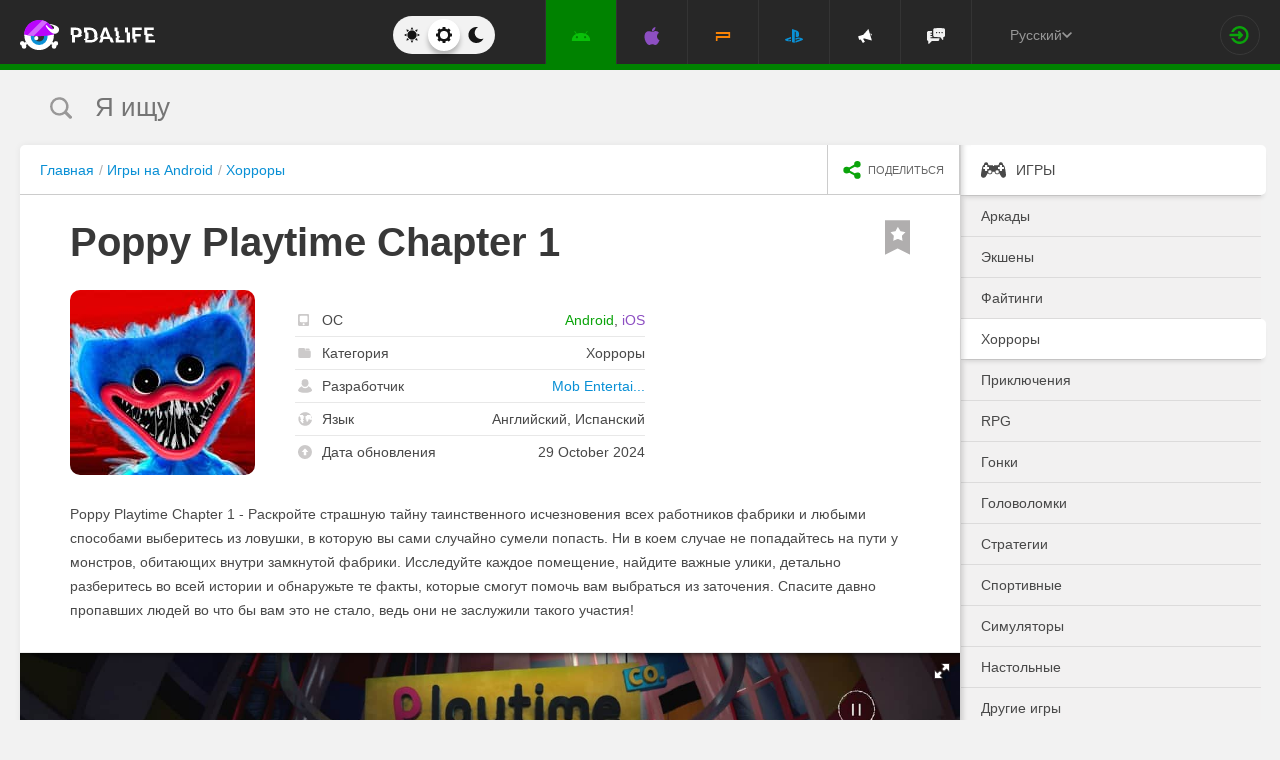

--- FILE ---
content_type: text/html; charset=UTF-8
request_url: https://pdalife.to/poppy-playtime-chapter-1-android-a44640.html
body_size: 25916
content:
<!DOCTYPE html>
<html prefix="og: http://ogp.me/ns#" lang="ru" itemscope itemtype="https://schema.org/WebPage"><head><meta charset="UTF-8"/><title>Poppy Playtime Chapter 1 скачать 1.0.18 Full APK на Android</title><base href="https://pdalife.to/"><meta name="keywords" content="poppy playtime chapter 1, poppy playtime chapter 1 на android, poppy playtime chapter 1 скачать, poppy playtime chapter 1 1.0.18, poppy playtime chapter 1 apk"/><meta name="description" content="Poppy Playtime Chapter 1 - Раскройте страшную тайну таинственного... Скачать Poppy Playtime Chapter 1"/><meta name="viewport" content="width=device-width, initial-scale=1, user-scalable=no"><meta name="theme-color" content="#272727"><link rel="stylesheet origin-clean" type="text/css" href="/default/css/default.css?v=2edadfc620a6ab6891a3d9bd3df269cd" crossorigin="anonymous" /><link rel="shortcut icon" type="image/x-icon" href="/default/images/icons/favicon.ico?v=e303e195631266414fb54215202446a5"/><link rel="icon" type="image/png" sizes="32x32" href="/default/images/icons/favicon-32x32.png"><link rel="icon" type="image/png" sizes="16x16" href="/default/images/icons/favicon-16x16.png"><link rel="alternate" href="https://pdalife.to/poppy-playtime-chapter-1-android-a44640.html" hreflang="ru" /><link rel="alternate" href="https://pdalife.com.ua/poppy-playtime-chapter-1-android-a44640.html" hreflang="uk" /><link rel="alternate" href="https://pdalife.com/poppy-playtime-chapter-1-android-a44640.html" hreflang="en" /><link rel="alternate" href="https://pdalife.tr/poppy-playtime-chapter-1-android-a44640.html" hreflang="tr" />	<link rel="apple-touch-icon" sizes="120x120" href="/default/images/icons/apple-touch-icon-120x120-precomposed.png" /><link rel="mask-icon" href="/default/images/icons/safari-pinned-tab.svg" color="#5bbad5"><meta http-equiv="x-ua-compatible" content="ie=edge"><link rel="manifest" href="/manifest.json"><link rel="alternate" type="application/rss+xml" href="https://pdalife.to/rss/android/" title="Лучшие новинки в мире приложений для Android за последние 24 часа" /><script type="text/javascript">let domain = new URL('https://pdalife.to/');window.PDApp = {lang: 'ru',dev: 0,wss: 'wss://'+domain.hostname+'/ws',cdn: 'https://pdacdn.com/',origin: domain.origin,files: 'https://mobdisc.com',firebaseConfig: {apiKey: "AIzaSyCB7flIepNnBhS_yWCNLVxPA2tt1g73haU",appId: "1:1042003035815:web:1fff8755b94b72e5747d82",projectId: "pdaliferu-181721",messagingSenderId: "1042003035815"}};var logged_in = 0;(async () => {let response = await fetch("/default/images/icons/sprite.svg?v=2");let data = await response.text();let div = document.createElement("div");div.innerHTML = data;document.body.insertBefore(div, document.body.childNodes[0]);})();
		/** theme switcher **/
		var initPrefersColorScheme=function(){"use strict";var e=/((?:not )?all and )?(\(color-index: *(22|48|70)\))/i,t=/prefers-color-scheme:/i;return function(a){var r=window.matchMedia&&matchMedia("(prefers-color-scheme: dark)"),n=r&&"(prefers-color-scheme: dark)"===r.media,i=function(){c(r.matches?"dark":"light")},c=function(a){a!==s&&(s=a,"function"==typeof o.onChange&&o.onChange()),[].forEach.call(document.styleSheets||[],function(r){[].forEach.call(r.cssRules||[],function(r){if(t.test(Object(r.media).mediaText)){var n=[].indexOf.call(r.parentStyleSheet.cssRules,r);r.parentStyleSheet.deleteRule(n)}else{var i=(Object(r.media).mediaText||"").match(e);i&&(r.media.mediaText=((/^dark$/i.test(a)?"48"===i[3]:/^light$/i.test(a)?"70"===i[3]:"22"===i[3])?"not all and ":"")+r.media.mediaText.replace(e,"$2"))}})})},o=Object.defineProperty({hasNativeSupport:n,removeListener:function(){r&&r.removeListener(i)}},"scheme",{get:function(){return s},set:c}),s=a||(r&&r.matches?"dark":"light");return c(s),r&&r.addListener(i),o}}();
		initPrefersColorScheme('');</script><script id="propose_app" type="x-tmpl"><div class="add-application white-popup"><p class="add-application__heading">Добавить приложение</p><form class="add-application__form" id="propose_form"><div class="text add-application__text"><p>Если вы нашли интересное приложение, которое будет нужно не только вам, то ниже укажите его название и ссылку на источник где можно с ним ознакомится.</p><p>Мы рассмотрим вашу заявку и если оно достойное, то добавим его в наш каталог в порядке очереди.</p></div><div class="add-gadget__form"><input type="text" name="caption" placeholder="Название" class="add-gadget__input" data-rule-required="true" /></div><div class="add-gadget__form"><input type="text" name="url" placeholder="Ссылка на источник"class="add-gadget__input" data-rule-required="true" data-rule-maxlength="255" data-rule-url="true" /></div><div class="add-gadget__form js-exist_app_holder" style="display: none;">Такое приложение уже существует на сайте: <img src="" alt=""><a href=""></a></div><button class="catalog__propose-button button button_type_uppercase button_gray_bordered"><svg width="16" height="16"><use xmlns:xlink="http://www.w3.org/1999/xlink" xlink:href="#icon-check"></use></svg>&nbsp;Предложить</button></form></div></script>
    <meta itemprop="name" content="Poppy Playtime Chapter 1 скачать 1.0.18 Full APK на Android"/>
    <meta itemprop="description" content="Poppy Playtime Chapter 1 - Раскройте страшную тайну таинственного... Скачать Poppy Playtime Chapter 1"/>
                
            <meta itemprop="image" content="https://pdacdn.com/app/62206937a49ea/img1.jpg" />
        <meta name="twitter:card" content="summary_large_image"/>
    <meta name="twitter:site" content="PDALIFE.to"/>
    <meta name="twitter:domain" content="PDALIFE.to"/>
    <meta name="twitter:title" content="Poppy Playtime Chapter 1 скачать 1.0.18 Full APK на Android"/>
    <meta name="twitter:description" content="Poppy Playtime Chapter 1 - Раскройте страшную тайну таинственного... Скачать Poppy Playtime Chapter 1"/>
            <meta name="twitter:image:src" content="https://pdacdn.com/app/62206937a49ea/img1.jpg"/>
        <meta name="twitter:image:alt" content="Poppy Playtime Chapter 1"/>
        <meta property="og:type" content="article"/>
    <meta property="og:title" content="Poppy Playtime Chapter 1 скачать 1.0.18 Full APK на Android"/>
    <meta property="og:description" content="Poppy Playtime Chapter 1 - Раскройте страшную тайну таинственного... Скачать Poppy Playtime Chapter 1"/>
            <meta property="og:image" content="https://pdacdn.com/app/62206937a49ea/img1.jpg" />
        <meta property="og:url" content="https://pdalife.to//poppy-playtime-chapter-1-android-a44640.html"/>
    <meta property="og:site_name" content="PDALIFE.to"/>
</head><body><div class="wrapper spacer "><div id="lang_banner"></div><script>document.addEventListener('DOMContentLoaded', () =>{setTimeout(function () {$.post('/lang_banner/', function (data) {$('#lang_banner').html(data);});}, 5000);});</script>	<header class="header header_type_android js-header"><div class="inner">        <div class="header__mobile-buttons">            <button type="button" aria-label="Показать меню" class="header__mobile-button header__menu-button js-navigation-button color-android"><svg width="20" height="20" aria-hidden="true"><use href="#icon-menu"></use></svg><svg width="20" height="20" aria-hidden="true"><use href="#icon-menu-opened"></use></svg></button>            <span class="header__mobile-button header__search-button js-search-toggler"><svg width="18" height="18"><use href="#icon-search"></use></svg></span></div>        <a class="header__logo js-site-logo" href="/" title="PDALIFE.to">
                    <img class="logo-picture" src="/default/images/icons/header-logo.svg" alt="PDALIFE.to"/>
    </a><form action="" class="theme-toggle theme-toggle_type_desktop" id="theme-"><fieldset><div class="theme-toggle__holder"><input type="radio" name="colorScheme" id="lightTheme" value="light"><label for="lightTheme" class="theme-toggle__button js-light-theme"><svg width="16" height="16" aria-label=""><use href="#icon-theme-sun"></use></svg></label><input type="radio" name="colorScheme" id="sysTheme" value=""checked><label for="sysTheme" class="theme-toggle__button js-auto-theme"><svg width="16" height="16" aria-label=""><use href="#icon-cog"></use></svg></label><input type="radio" name="colorScheme" id="darkTheme" value="dark"><label for="darkTheme" class="theme-toggle__button js-dark-theme"><svg width="16" height="16" aria-label=""><use href="#icon-theme-moon"></use></svg></label></div></fieldset></form>        <nav class="navigation"><ul class="navigation__list"><li class="navigation__item"><a href="/android/igry/" class="navigation__link navigation__link_type_android navigation__link_state_active"><i class="navigation__icon"><svg><use xmlns:xlink="http://www.w3.org/1999/xlink" xlink:href="#icon-nav-android"></use></svg></i></a></li><li class="navigation__item"><a href="/ios/igry/" class="navigation__link navigation__link_type_ios "><i class="navigation__icon"><svg><use xmlns:xlink="http://www.w3.org/1999/xlink" xlink:href="#icon-nav-ios"></use></svg></i></a></li><li class="navigation__item"><a href="/psp/igry/" class="navigation__link navigation__link_type_psp "><i class="navigation__icon"><svg><use xmlns:xlink="http://www.w3.org/1999/xlink" xlink:href="#icon-nav-psp"></use></svg></i></a></li><li class="navigation__item"><a href="/ps/igry/" class="navigation__link navigation__link_type_ps "><i class="navigation__icon"><svg><use xmlns:xlink="http://www.w3.org/1999/xlink" xlink:href="#icon-nav-ps"></use></svg></i></a></li><li class="navigation__item"><a href="/publications/" class="navigation__link navigation__link_type_megaphone"><i class="navigation__icon navigation__icon_type_megaphone"><svg><use xmlns:xlink="http://www.w3.org/1999/xlink" xlink:href="#icon-nav-megaphone"></use></svg></i></a></li>            <li class="navigation__item"><a href="/forum/" class="navigation__link navigation__link_type_smartphone"><i class="navigation__icon navigation__icon_type_smartphone"><svg><use xmlns:xlink="http://www.w3.org/1999/xlink" xlink:href="#icon-discussion"></use></svg></i></a></li>    </ul></nav><div class="language-selection"><div class="language-selection__selected">Русский<svg class="language-selection-chevron-down" width="10" height="10" aria-label=""><use href="#icon-chevron-down"></use></svg><div class="language-selection__select-items-lang select-items-lang"><a href="https://pdalife.to"class="select-items-lang__item" style="display: none">Русский</a><a href="https://pdalife.com"class="select-items-lang__item">English</a><a href="https://pdalife.com.ua"class="select-items-lang__item">Українська</a><a href="https://pdalife.tr"class="select-items-lang__item">Türkçe</a><a href="https://pdalife.es"class="select-items-lang__item">Español</a></div></div></div><div class="header__login"><a class="header__login-link" href="/login/" aria-label="Вход на сайт"><svg width="20" height="18"><use href="#icon-login"></use></svg></a></div></div></header>
	<main>				<section class="search  js-search" itemscope itemtype="https://schema.org/WebSite"><div class="inner"><meta itemprop="url" content="https://pdalife.to/"/><form class="search-form js-header__search" data-os="android" data-os-id="2" itemprop="potentialAction" itemscope itemtype="https://schema.org/SearchAction"><i class="search-form__close-button js-search-toggler"><svg width="8" height="8"><use xmlns:xlink="http://www.w3.org/1999/xlink" xlink:href="#icon-remove"></use></svg></i><meta itemprop="target" content="https://pdalife.to/search/{search}/"/><input type="text" aria-label="Я ищу"id="search_input"name="search"role="search"class="search-form__input js-search_input"placeholder="Я ищу"value=""itemprop="query-input" /><svg width="26" height="28" class="search-form__button-icon-back js-search-clear"><use xmlns:xlink="http://www.w3.org/1999/xlink" xlink:href="#icon-backspace"></use></svg><button class="button_type_uppercase search-form__button" aria-label="Найти"><span class="search-form__button-text">Найти</span><svg width="18" height="18" class="search-form__button-icon"><use xmlns:xlink="http://www.w3.org/1999/xlink" xlink:href="#icon-search"></use></svg></button></form></div></section><div class="inner inner_with_sidebar">        <main class="content publication-wrapper" itemscope itemtype='https://schema.org/MobileApplication'>            <div class="breadcrumbs-wrapper">                	<div class="breadcrumbs" vocab="https://schema.org/" typeof="BreadcrumbList"><ol class="breadcrumbs__list"><li class="breadcrumbs__item" property="itemListElement" typeof="ListItem"><a class="breadcrumbs__link" href="/" property="item" typeof="WebPage"><span property="name">Главная</span></a><meta property="position" content="1"></li><li class="breadcrumbs__item" property="itemListElement" typeof="ListItem"><a class="breadcrumbs__link" href="/android/igry/" property="item" typeof="WebPage"><span property="name">Игры на Android</span></a><meta property="position" content="2"></li><li class="breadcrumbs__item" property="itemListElement" typeof="ListItem"><a class="breadcrumbs__link" href="/android/horror" property="item" typeof="WebPage"><span property="name">Хорроры</span></a><meta property="position" content="3"></li></ol></div>

                <div class="catalog-actions">                    <div class="catalog-actions__block"><a href="#" aria-label="share icon" class="button_type_uppercase catalog-actions__button catalog-actions__button_type_share js-dropdown-actions-button js-sharing catalog-actions__button_type_single"><i class="catalog-actions__icon"><svg width="18" height="18"><use xmlns:xlink="http://www.w3.org/1999/xlink" xlink:href="#icon-share"></use></svg></i><span class="catalog-actions__button-text">Поделиться</span></a><ul class="js-dropdown-actions-list catalog-actions__list"><li class="catalog-actions__item"><span class="catalog-actions__link js-share" data-href="https://telegram.me/share/url?url=https://pdalife.to/poppy-playtime-chapter-1-android-a44640.html&text="><i class="catalog-actions__icon catalog-actions__icon_type_share catalog-actions__icon_type_telegram"><svg width="15" height="13" aria-hidden="true"><use xmlns:xlink="http://www.w3.org/1999/xlink" xlink:href="#icon-telegram"></use></svg></i>Telegram</span></li><li class="catalog-actions__item"><a class="catalog-actions__link" href="viber://forward?text=https://pdalife.to/poppy-playtime-chapter-1-android-a44640.html" target="_blank"><i class="catalog-actions__icon catalog-actions__icon_type_share catalog-actions__icon_type_viber"><svg width="16" height="16" aria-hidden="true"><use xmlns:xlink="http://www.w3.org/1999/xlink" xlink:href="#icon-viber"></use></svg></i>Viber</a></li><li class="catalog-actions__item"><span class="catalog-actions__link js-share" data-href="https://www.facebook.com/sharer.php?u=https://pdalife.to/poppy-playtime-chapter-1-android-a44640.html"><i class="catalog-actions__icon catalog-actions__icon_type_share catalog-actions__icon_type_facebook"><svg width="7" height="17" aria-hidden="true"><use xmlns:xlink="http://www.w3.org/1999/xlink" xlink:href="#icon-facebook"></use></svg></i>Facebook</span></li><li class="catalog-actions__item"><span class="catalog-actions__link js-share" data-href="http://vk.com/share.php?url=https://pdalife.to/poppy-playtime-chapter-1-android-a44640.html"><i class="catalog-actions__icon catalog-actions__icon_type_share catalog-actions__icon_type_vk"><svg width="18" height="10" aria-hidden="true"><use xmlns:xlink="http://www.w3.org/1999/xlink" xlink:href="#icon-vkontakte"></use></svg></i>ВКонтакте</span></li><li class="catalog-actions__item"><span class="catalog-actions__link js-copy" data-copy="https://pdalife.to/poppy-playtime-chapter-1-android-a44640.html" data-msg="Ссылка скопирована"><i class="catalog-actions__icon catalog-actions__icon_type_share catalog-actions__icon_type_link"><svg width="15" height="14" aria-hidden="true"><use xmlns:xlink="http://www.w3.org/1999/xlink" xlink:href="#icon-link"></use></svg></i>Скопировать ссылку</span></li>	</ul></div></div></div>                        <div class="game__inner">                <span class="game__bookmark  js-add-to-favorites"data-app_id="44640"data-favorite=""><svg><use xmlns:xlink="http://www.w3.org/1999/xlink" xlink:href="#icon-bookmark"></use></svg></span>                <h1 class="publication-title" itemprop='name'>Poppy Playtime Chapter 1</h1>                <div class="game__top"><div class="game__poster"><img class="game__poster-picture" itemprop='image' src="https://pdacdn.com/app/62206937a49ea/poppy-playtime-chapter-1.jpeg"alt="Poppy Playtime Chapter 1"/></div>                    <div class="game-short"><ul class="game-short__list"><li class="game-short__item"><p class="game-short__label"><svg class="game-short__label-icon" width="11" height="12"><use xmlns:xlink="http://www.w3.org/1999/xlink" xlink:href="#icon-small-smartphone"></use></svg><span class="game-short__label-text">ОС</span>                                </p><p class="game-short__control"><span class="game-short__control color-android" itemprop='operatingSystem'>Android</span>, <a href="/poppy-playtime-chapter-1-ios-a44705.html" title="iOS" class="game-short__control color-ios">iOS</a></p></li><li class="game-short__item"><p class="game-short__label"><svg class="game-short__label-icon" width="13" height="10"><use xmlns:xlink="http://www.w3.org/1999/xlink" xlink:href="#icon-folder"></use></svg><span class="game-short__label-text">Категория</span></p><p class="game-short__control" itemprop='applicationCategory'>Хорроры</p></li><li class="game-short__item" itemprop='author' itemscope itemtype='https://schema.org/Organization'><p class="game-short__label"><svg class="game-short__label-icon" width="14" height="14"><use xmlns:xlink="http://www.w3.org/1999/xlink" xlink:href="#icon-user"></use></svg><span class="game-short__label-text">Разработчик</span></p><p class="game-short__control"><a href="/mob-entertainment-d19657.html">Mob Entertai...</a></p><meta content='Mob Entertainment' itemprop='name'><meta content="/mob-entertainment-d19657.html" itemprop="url"></li><li class="game-short__item"><p class="game-short__label"><svg class="game-short__label-icon" width="14" height="14"><use xmlns:xlink="http://www.w3.org/1999/xlink" xlink:href="#icon-planet"></use></svg><span class="game-short__label-text">Язык</span></p><p class="game-short__control">Английский, Испанский</p></li><li class="game-short__item"><p class="game-short__label"><svg class="game-short__label-icon" width="14" height="14"><use xmlns:xlink="http://www.w3.org/1999/xlink" xlink:href="#icon-circle-arrow-up"></use></svg><span class="game-short__label-text">Дата обновления</span></p><p class="game-short__control">29 October 2024</p></li></ul></div></div>                <div class="game__description text" itemprop='description'><p><p>Poppy Playtime Chapter 1 - Раскройте страшную тайну таинственного исчезновения всех работников фабрики и любыми способами выберитесь из ловушки, в которую вы сами случайно сумели попасть. Ни в коем случае не попадайтесь на пути у монстров, обитающих внутри замкнутой фабрики. Исследуйте каждое помещение, найдите важные улики, детально разберитесь во всей истории и обнаружьте те факты, которые смогут помочь вам выбраться из заточения. Спасите давно пропавших людей во что бы вам это не стало, ведь они не заслужили такого участия!</p></p></div>                </div>            <div class="game-gallery"><div class="game-gallery__big-picture fotorama" data-nav="thumbs" data-thumbwidth="125" data-thumbheight="85" data-thumbmargin="5" data-width="100%" data-ratio="940/529" data-allowfullscreen="true" ><a href="https://pdacdn.com/app/62206937a49ea/img1.jpg"><img src="https://pdacdn.com/app/62206937a49ea/th_img1.jpg" alt="Poppy Playtime Chapter 1" itemprop='screenshot'/></a><a href="https://pdacdn.com/app/62206937a49ea/img2.jpg"><img src="https://pdacdn.com/app/62206937a49ea/th_img2.jpg" alt="Poppy Playtime Chapter 1" itemprop='screenshot'/></a><a href="https://pdacdn.com/app/62206937a49ea/img3.jpg"><img src="https://pdacdn.com/app/62206937a49ea/th_img3.jpg" alt="Poppy Playtime Chapter 1" itemprop='screenshot'/></a><a href="https://pdacdn.com/app/62206937a49ea/img4.jpg"><img src="https://pdacdn.com/app/62206937a49ea/th_img4.jpg" alt="Poppy Playtime Chapter 1" itemprop='screenshot'/></a><a href="https://pdacdn.com/app/62206937a49ea/img5.jpg"><img src="https://pdacdn.com/app/62206937a49ea/th_img5.jpg" alt="Poppy Playtime Chapter 1" itemprop='screenshot'/></a><a href="https://pdacdn.com/app/62206937a49ea/img6.jpg"><img src="https://pdacdn.com/app/62206937a49ea/th_img6.jpg" alt="Poppy Playtime Chapter 1" itemprop='screenshot'/></a><a href="https://pdacdn.com/app/62206937a49ea/img7.jpg"><img src="https://pdacdn.com/app/62206937a49ea/th_img7.jpg" alt="Poppy Playtime Chapter 1" itemprop='screenshot'/></a><a href="https://pdacdn.com/app/62206937a49ea/img8.jpg"><img src="https://pdacdn.com/app/62206937a49ea/th_img8.jpg" alt="Poppy Playtime Chapter 1" itemprop='screenshot'/></a><a href="https://www.youtube.com/embed/HDUhBnxin9w"data-img="https://i.ytimg.com/vi/HDUhBnxin9w/maxresdefault.jpg"data-video="true" rel="noopener" ><img src="https://i.ytimg.com/vi/HDUhBnxin9w/mqdefault.jpg" alt="Poppy Playtime Chapter 1"></a></div></div>            <div class="game__rating-block"><div class="game__inner"><p class="game__sub-title">Рейтинг приложения</p><div class="app-rating">                                                        <div class="app-rating__results" itemprop='aggregateRating' itemscope itemtype='https://schema.org/AggregateRating'>                                <meta itemprop="worstRating" content="1"/><meta itemprop='bestRating' content='10'/><meta itemprop='ratingValue' content='6.7736'/><meta itemprop='ratingCount' content='159'/>                                                                <div class="app-rating__results-cell"><h2 class="app-rating__results-heading">Оценка редакции</h2><div class="app-rating__results-flex app-rating__results-flex_type_bordered"><svg width="95" height="95" class="app-rating__results-medal" aria-hidden="true" ><use xmlns:xlink="http://www.w3.org/1999/xlink" xlink:href="#icon-medal5"></use></svg></div></div>                                <div class="app-rating__results-cell"><h2 class="app-rating__results-heading">                                        Оценка 159 пользователей</h2><div class="app-rating__results-flex"><div id="app_rating" class="app-rating__results-points app-rating__results-points_color_green">6.8</div><div class="app-rating__results-buttons"><button type="button" class="button button_gray_bordered button_type_uppercase js-appRating-toggle"><svg width="16" height="16"><use xmlns:xlink="http://www.w3.org/1999/xlink" xlink:href="#icon-pencil"></use></svg>Оценить</button><button type="button" class="button button_gray_bordered button_type_uppercase js-goto-survey">Читать отзывы</button></div></div></div></div>                            <form class="app-rating__evaluation js-appRating-form"><h2 class="app-rating__heading">Оцените это приложение</h2><div class="app-rating__points js-rating-scroll"><ul class="app-rating__points-list"><li class="app-rating__point"><input type="radio" name="rating" value="1"id="appRating1"data-rule-required="true"data-msg-required="Рейтинг не выбран!"><label for="appRating1"class="app-rating__control app-rating__control_color_red">1</label></li><li class="app-rating__point"><input type="radio" name="rating" value="2"id="appRating2"data-rule-required="true"data-msg-required="Рейтинг не выбран!"><label for="appRating2"class="app-rating__control app-rating__control_color_red">2</label></li><li class="app-rating__point"><input type="radio" name="rating" value="3"id="appRating3"data-rule-required="true"data-msg-required="Рейтинг не выбран!"><label for="appRating3"class="app-rating__control app-rating__control_color_red">3</label></li><li class="app-rating__point"><input type="radio" name="rating" value="4"id="appRating4"data-rule-required="true"data-msg-required="Рейтинг не выбран!"><label for="appRating4"class="app-rating__control app-rating__control_color_orange">4</label></li><li class="app-rating__point"><input type="radio" name="rating" value="5"id="appRating5"data-rule-required="true"data-msg-required="Рейтинг не выбран!"><label for="appRating5"class="app-rating__control app-rating__control_color_orange">5</label></li><li class="app-rating__point"><input type="radio" name="rating" value="6"id="appRating6"data-rule-required="true"data-msg-required="Рейтинг не выбран!"><label for="appRating6"class="app-rating__control app-rating__control_color_orange">6</label></li><li class="app-rating__point"><input type="radio" name="rating" value="7"id="appRating7"data-rule-required="true"data-msg-required="Рейтинг не выбран!"><label for="appRating7"class="app-rating__control app-rating__control_color_green">7</label></li><li class="app-rating__point"><input type="radio" name="rating" value="8"id="appRating8"data-rule-required="true"data-msg-required="Рейтинг не выбран!"><label for="appRating8"class="app-rating__control app-rating__control_color_green">8</label></li><li class="app-rating__point"><input type="radio" name="rating" value="9"id="appRating9"data-rule-required="true"data-msg-required="Рейтинг не выбран!"><label for="appRating9"class="app-rating__control app-rating__control_color_green">9</label></li><li class="app-rating__point"><input type="radio" name="rating" value="10"id="appRating10"data-rule-required="true"data-msg-required="Рейтинг не выбран!"><label for="appRating10"class="app-rating__control app-rating__control_color_green">10</label></li></ul></div><input type="hidden" name="app_id" value="44640" data-rule-required="true"/>                            </form></div></div></div><div class="game__rating-block js-compatibility-block" data-id="44640" style="display: none;"></div>            <div class="game-download">                <div class="game__inner"><div class="game-download__flex"><div class="game-download__flex-item"><p class="game-download__list-title">Требования к<span style="text-transform: none;"> v</span>1.0.18</p><ul class="game-download__list"><li>Версия ОС: Android 5.0+</li><li>Интернет: не требуется</li><li>Требуется свободного места: 1 Gb</li></ul></div><div class="game-download__flex-item"><p class="game-download__list-title">Помощь</p><ul class="game-download__list"><li><a href="/install-soft-on-android">Как установить?</a></li><li><a href="/install-soft-on-android#what-cache">Какой кэш выбрать?</a></li><li><a href="/install-soft-on-android#install-cache">Как установить приложения с кэшем?</a></li><li><a href="https://www.youtube.com/watch?v=RNKPkdJzpMU">Видео-инструкция</a></li><li><a href="/install-soft-on-android#what-cputype">Как узнать архитектуру процессора?</a></li></ul></div></div></div></div>                                                    <div class="game-versions"><div class="game__inner">                            <h2 class="game-download__title"><span class="game-download__title-label">Скачать игру</span><span class="color-android">Poppy Playtime Chapter 1</span>                                </h2>                                                        <div>  <div class="accordion-item js-accordion-item accordion-item_state_active"><p class="accordion-title accordion-title_android js-accordion-title expanded"><span><strong>v1.0.18</strong>&nbsp;&nbsp;Full</span><svg class="accordion-title__arrow"><use xmlns:xlink="http://www.w3.org/1999/xlink" xlink:href="#icon-chevron-down"></use></svg></p><div class="accordion-text js-accordion-text" ><div class="accordion-inner js-changes-wrapper js-more-lines">29.10.2024  - Изменения не указаны.</div>			<div class="accordion-inner"><ul class="game-versions__downloads-list"><li data-app_id="44640" data-version_id="108892" data-type="apps"><a href="/dwn/64c109d0.html"class="button button_hover_green_android button_size_small game-versions__downloads-button js-catch"data-app="44640"target="_blank" ><svg width="16" height="17"><use xmlns:xlink="http://www.w3.org/1999/xlink" xlink:href="#icon-download" ></use></svg><div><p class="game-versions__downloads-label">Скачать apk</p><p class="game-versions__downloads-mod">Full</p></div><p class="game-versions__downloads-size">582.22 Mb</p></a></li></ul></div><div class="game-versions__bottom"><div class="game-versions__bottom-user"><span class="color-light-gray">Файлы:</span><img class="game-versions__bottom-avatar" src="https://pdacdn.com/photo/th_blob_3521.jpg"alt="Niko"><strong class="color-light-gray"><a href="/user/418110">Niko</a></strong></div><div class="game-versions__voting" data-id="108892" data-app_id="44640"><span class="game-versions__voting-label">Работает?</span><span class="game-versions__voting-button game-versions__voting-button_type_no  js-version-woks" data-vote="0"><svg width="10" height="10"><use xmlns:xlink="http://www.w3.org/1999/xlink" xlink:href="#icon-remove"></use></svg></span><span class="game-versions__voting-button game-versions__voting-button_type_yes  js-version-woks" data-vote="1"><svg width="14" height="11"><use xmlns:xlink="http://www.w3.org/1999/xlink" xlink:href="#icon-check"></use></svg></span><div class="rating-line rating-line_type_colored"><div class="rating-line__row"><div class="rating-line__visual"><i class="rating-line__scale js-version-votes_line" style="width: 80%;"></i></div><div class="rating-line__points js-version-votes_percent">80%</div></div><p class="game-compatibility__rating-caption">Голосов: <span class="js-version-votes_persons">5</span></p></div></div></div></div></div><div class="accordion-item js-accordion-item"><p class="accordion-title accordion-title_android js-accordion-title"><span><strong>v1.0.8</strong>&nbsp;&nbsp;Full</span><svg class="accordion-title__arrow"><use xmlns:xlink="http://www.w3.org/1999/xlink" xlink:href="#icon-chevron-down"></use></svg></p><div class="accordion-text js-accordion-text" style="display: none"><div class="accordion-inner js-changes-wrapper js-more-lines">31.08.2023  - Изменения не указаны.</div>			<div class="accordion-inner"><ul class="game-versions__downloads-list"><li data-app_id="44640" data-version_id="97467" data-type="apps"><a href="/dwn/9a8aa52e.html"class="button button_hover_green_android button_size_small game-versions__downloads-button js-catch"data-app="44640"target="_blank" ><svg width="16" height="17"><use xmlns:xlink="http://www.w3.org/1999/xlink" xlink:href="#icon-download" ></use></svg><div><p class="game-versions__downloads-label">Скачать apk</p><p class="game-versions__downloads-mod">Full</p></div><p class="game-versions__downloads-size">612.73 Mb</p></a></li><li data-app_id="44640" data-version_id="97467" data-type="additional"><a href="/dwn/a8761a9c.html"class="button button_gray_bordered button_hover_orange button_size_small game-versions__downloads-button js-catch"target="_blank"data-app="44640"><svg width="16" height="17"><use xmlns:xlink="http://www.w3.org/1999/xlink" xlink:href="#icon-download" ></use></svg><div><p class="game-versions__downloads-label">Скачать через торрент</p></div><p class="game-versions__downloads-size">48.04 Kb Mb</p></a></li></ul></div><div class="game-versions__bottom"><div class="game-versions__bottom-user"><span class="color-light-gray">Файлы:</span><img class="game-versions__bottom-avatar" src="https://pdacdn.com/photo/th_blob_3521.jpg"alt="Niko"><strong class="color-light-gray"><a href="/user/418110">Niko</a></strong></div><div class="game-versions__voting" data-id="97467" data-app_id="44640"><span class="game-versions__voting-label">Работает?</span><span class="game-versions__voting-button game-versions__voting-button_type_no  js-version-woks" data-vote="0"><svg width="10" height="10"><use xmlns:xlink="http://www.w3.org/1999/xlink" xlink:href="#icon-remove"></use></svg></span><span class="game-versions__voting-button game-versions__voting-button_type_yes  js-version-woks" data-vote="1"><svg width="14" height="11"><use xmlns:xlink="http://www.w3.org/1999/xlink" xlink:href="#icon-check"></use></svg></span><div class="rating-line rating-line_type_colored"><div class="rating-line__row"><div class="rating-line__visual"><i class="rating-line__scale js-version-votes_line" style="width: 91%;"></i></div><div class="rating-line__points js-version-votes_percent">91%</div></div><p class="game-compatibility__rating-caption">Голосов: <span class="js-version-votes_persons">11</span></p></div></div></div></div></div><div class="accordion-item js-accordion-item"><p class="accordion-title accordion-title_android js-accordion-title"><span><strong>v1.0.6</strong>&nbsp;&nbsp;Full</span><svg class="accordion-title__arrow"><use xmlns:xlink="http://www.w3.org/1999/xlink" xlink:href="#icon-chevron-down"></use></svg></p><div class="accordion-text js-accordion-text" style="display: none"><div class="accordion-inner js-changes-wrapper js-more-lines">11.05.2022  - Изменения не указаны.</div>			<div class="accordion-inner"><ul class="game-versions__downloads-list"><li data-app_id="44640" data-version_id="84638" data-type="apps"><a href="/dwn/e4f6e077.html"class="button button_hover_green_android button_size_small game-versions__downloads-button js-catch"data-app="44640"target="_blank" ><svg width="16" height="17"><use xmlns:xlink="http://www.w3.org/1999/xlink" xlink:href="#icon-download" ></use></svg><div><p class="game-versions__downloads-label">Скачать apk</p><p class="game-versions__downloads-mod">Full</p></div><p class="game-versions__downloads-size">565.26 Mb</p></a></li></ul></div><div class="game-versions__bottom"><div class="game-versions__bottom-user"><span class="color-light-gray">Файлы:</span><img class="game-versions__bottom-avatar" src="https://pdacdn.com/photo/th_blob_3521.jpg"alt="Niko"><strong class="color-light-gray"><a href="/user/418110">Niko</a></strong></div><div class="game-versions__voting" data-id="84638" data-app_id="44640"><span class="game-versions__voting-label">Работает?</span><span class="game-versions__voting-button game-versions__voting-button_type_no  js-version-woks" data-vote="0"><svg width="10" height="10"><use xmlns:xlink="http://www.w3.org/1999/xlink" xlink:href="#icon-remove"></use></svg></span><span class="game-versions__voting-button game-versions__voting-button_type_yes  js-version-woks" data-vote="1"><svg width="14" height="11"><use xmlns:xlink="http://www.w3.org/1999/xlink" xlink:href="#icon-check"></use></svg></span><div class="rating-line rating-line_type_colored"><div class="rating-line__row"><div class="rating-line__visual"><i class="rating-line__scale js-version-votes_line" style="width: 86%;"></i></div><div class="rating-line__points js-version-votes_percent">86%</div></div><p class="game-compatibility__rating-caption">Голосов: <span class="js-version-votes_persons">28</span></p></div></div></div></div></div></div>                            <div></div></div></div>                        <div class="game-download__stores" itemscope itemprop='offers' itemtype='https://schema.org/Offer'><meta itemprop='price' content='0'/><meta itemprop='priceCurrency' content='USD'/><a class="store-button store-button_size_big store-button_type_price"target="_blank"href="https://play.google.com/store/apps/details?id=com.MOBGames.PoppyMobileChap1"rel="noopener"><img src="/default/images/design/googleplay.svg" alt="Доступно в Google Play"><span class="store-button__free-label">2.99$</span></a></div>            <div class="game-footer"><div class="game__inner"><div class="game-footer__flex">                        <div class="game-footer__buttons game-footer__buttons_type_row moderator-games-position"><span class="button button_gray_bordered button_size_small button_type_uppercase button_hover_orange js-add-to-favorites"data-app_id="44640"data-favorite=""><svg width="14" height="20"><use xmlns:xlink="http://www.w3.org/1999/xlink" xlink:href="#icon-bookmark"></use></svg><span data-in="В избранном" data-out="В избранное">В избранное</span></span><span class="button button_gray_bordered button_size_small button_type_uppercase button_hover_black js-subscribe-for-updates" data-app_id="44640"><svg width="18" height="18"><use xmlns:xlink="http://www.w3.org/1999/xlink" xlink:href="#icon-circle-arrow-up"></use></svg><span data-in="Подписаться на обновления" data-out="Отписаться от обновлений">Подписаться на обновления</span></span><span class="button button_gray_bordered button_size_small button_hover_orange button_type_uppercase js-need-update" data-app_id="44640"><svg width="18" height="18"><use xmlns:xlink="http://www.w3.org/1999/xlink" xlink:href="#icon-circle-arrow-up"></use></svg>Запросить обновление</span><div class="moderator-games-visible"><span class="button button_gray_bordered button_size_small button_hover_orange button_type_uppercase"><svg width="18" height="18"><use xmlns:xlink="http://www.w3.org/1999/xlink" xlink:href="#icon-lightning-forum"></use></svg>Модераторы</span><div class="moderator-games"><div class="moderator-games__item"><img class="game-versions__bottom-avatar" src="https://pdacdn.com/photo/th_maxresdefault-1-_13.jpg"alt="[forgotten] How much is your life worth"/><strong class="color-light-gray pour-text"><a href="/user/602486">[forgotten] How much is your life worth</a></strong></div><div class="moderator-games__item"><img class="game-versions__bottom-avatar" src="https://pdacdn.com/photo/th_d49b179c7de38a98e0e724741dca6f94.jpg"alt="Ночной Беляш"/><strong class="color-light-gray pour-text"><a href="/user/716274">Ночной Беляш</a></strong></div></div></div></div></div></div></div></main>        <aside class="sidebar">            <div class="side-menu"><ul class="side-menu__list">            <li><a href="/android/igry/"class="side-menu__link side-menu__link_state_active side-menu__title" ><svg class="side-menu__title-icon" width="25" height="20"><use xmlns:xlink="http://www.w3.org/1999/xlink" xlink:href="#icon-side-igry"></use></svg><span class="side-menu__link-text">Игры</span></a></li><ul>                                <li><a href="/android/arkady/" class="side-menu__link "><span class="side-menu__link-text">Аркады</span></a></li>                                                        <li><a href="/android/action/" class="side-menu__link "><span class="side-menu__link-text">Экшены</span></a></li>                                                        <li><a href="/android/fighting/" class="side-menu__link "><span class="side-menu__link-text">Файтинги</span></a></li>                                                        <li><a href="/android/horror/" class="side-menu__link side-menu__link_state_active"><span class="side-menu__link-text">Хорроры</span></a></li>                                                        <li><a href="/android/adventure/" class="side-menu__link "><span class="side-menu__link-text">Приключения</span></a></li>                                                        <li><a href="/android/rpg/" class="side-menu__link "><span class="side-menu__link-text">RPG</span></a></li>                                                        <li><a href="/android/racing/" class="side-menu__link "><span class="side-menu__link-text">Гонки</span></a></li>                                                        <li><a href="/android/golovolomki/" class="side-menu__link "><span class="side-menu__link-text">Головоломки</span></a></li>                                                        <li><a href="/android/strategii/" class="side-menu__link "><span class="side-menu__link-text">Стратегии</span></a></li>                                                        <li><a href="/android/sportivnye/" class="side-menu__link "><span class="side-menu__link-text">Спортивные</span></a></li>                                                        <li><a href="/android/simulator/" class="side-menu__link "><span class="side-menu__link-text">Симуляторы</span></a></li>                                                        <li><a href="/android/nastolnye/" class="side-menu__link "><span class="side-menu__link-text">Настольные</span></a></li>                                                        <li><a href="/android/drugie/" class="side-menu__link "><span class="side-menu__link-text">Другие игры</span></a></li>                        </ul>            <li><a href="/android/programmy/"class="side-menu__link side-menu__link_state_active side-menu__title" ><svg class="side-menu__title-icon" width="25" height="20"><use xmlns:xlink="http://www.w3.org/1999/xlink" xlink:href="#icon-side-programmy"></use></svg><span class="side-menu__link-text">Программы</span></a></li></ul></div>
<div class="sidebar-item"><p class="sidebar-title"><svg class="sidebar-title__icon" width="22" height="22"><use xmlns:xlink="http://www.w3.org/1999/xlink" xlink:href="#icon-circle-heart"></use></svg>Топ лучших</p>	<ul class="side-top__list"><li class="side-top__item"><a class="side-top__link color-android" href="/deep-rock-galactic-survivor-android-a51296.html" title="Deep Rock Galactic: Survivor"><span class="side-top__title">Deep Rock Galactic: Survivor</span><img class="side-top__poster" src="https://pdacdn.com/app/68d6b40ad96dc/th_deep-rock-galactic-survivor.png" alt="Deep Rock Galactic: Survivor"></a></li><li class="side-top__item"><a class="side-top__link color-android" href="/tabs-pocket-edition-android-a51022.html" title="TABS Pocket Edition"><span class="side-top__title">TABS Pocket Edition</span><img class="side-top__poster" src="https://pdacdn.com/app/685014a9e3b30/th_tabs-pocket-edition.png" alt="TABS Pocket Edition"></a></li><li class="side-top__item"><a class="side-top__link color-android" href="/grand-theft-auto-samp-android-a38666.html" title="GTA ONLINE RP (SAMP)"><span class="side-top__title">GTA ONLINE RP (SAMP)</span><img class="side-top__poster" src="https://pdacdn.com/app/5db5cfa03daa7/th_frame.png" alt="GTA ONLINE RP (SAMP)"></a></li><li class="side-top__item"><a class="side-top__link color-android" href="/tmnt-shredders-revenge-android-a50719.html" title="TMNT: Shredder's Revenge"><span class="side-top__title">TMNT: Shredder's Revenge</span><img class="side-top__poster" src="https://pdacdn.com/app/67d553aedfb0b/th_tmnt-shredders-revenge.png" alt="TMNT: Shredder's Revenge"></a></li><li class="side-top__item"><a class="side-top__link color-android" href="/enter-the-gungeon-android-a51035.html" title="Enter the Gungeon"><span class="side-top__title">Enter the Gungeon</span><img class="side-top__poster" src="https://pdacdn.com/app/6853b3c13a400/th_enter-the-gungeon.png" alt="Enter the Gungeon"></a></li><li class="side-top__item"><a class="side-top__link color-android" href="/maneater-android-a51507.html" title="Maneater"><span class="side-top__title">Maneater</span><img class="side-top__poster" src="https://pdacdn.com/app/6960d66b7a43e/th_maneater.png" alt="Maneater"></a></li><li class="side-top__item"><a class="side-top__link color-android" href="/subnautica-android-a50950.html" title="Subnautica"><span class="side-top__title">Subnautica</span><img class="side-top__poster" src="https://pdacdn.com/app/6835e016a8fbf/th_subnautica.png" alt="Subnautica"></a></li><li class="side-top__item"><a class="side-top__link color-android" href="/spilled-android-a51503.html" title="Spilled!"><span class="side-top__title">Spilled!</span><img class="side-top__poster" src="https://pdacdn.com/app/69524b789e6b5/th_spilled.png" alt="Spilled!"></a></li><li class="side-top__item"><a class="side-top__link color-android" href="/minecraft-pocket-edition-android-a1552.html" title="Minecraft - Pocket Edition (Майнкрафт)"><span class="side-top__title">Minecraft - Pocket Edition (Майнкрафт)</span><img class="side-top__poster" src="https://pdacdn.com/app/59522ace02abb/th_minecraft-play-with-friends.png" alt="Minecraft - Pocket Edition (Майнкрафт)"></a></li><li class="side-top__item"><a class="side-top__link color-android" href="/grand-theft-auto-sa3-android-a7352.html" title="Grand Theft Auto: San Andreas"><span class="side-top__title">Grand Theft Auto: San Andreas</span><img class="side-top__poster" src="https://pdacdn.com/app/59522b42b5cf9/th_grand-theft-auto-san-andreas.png" alt="Grand Theft Auto: San Andreas"></a></li></ul></div></aside></div><div class="main-bottom">        <section class="main-row"><div class="inner"><span class="main-title"><i class="main-title__icon"><svg><use xmlns:xlink="http://www.w3.org/1999/xlink" xlink:href="#icon-rounded-tag"></use></svg></i>Тэги</span>                                        <a href="/tag/android-3d/" class="game-tag">#3D</a>                                                        <a href="/tag/android-kvesty/" class="game-tag">#квесты</a>                                                        <a href="/tag/android-igry_bez_kesha/" class="game-tag">#игры без кэша</a>                                                        <a href="/tag/android-polnue/" class="game-tag">#взломанные игры</a>                                                        <a href="/tag/android-bez_interneta/" class="game-tag">#игры без интернета</a>                                                        <a href="/tag/android-portirovannye_igry/" class="game-tag">#портированные игры</a>                </div></section>        <section class="main-row"><div class="inner"><h3 class="main-title"><i class="main-title__icon"><svg><use xmlns:xlink="http://www.w3.org/1999/xlink" xlink:href="#icon-circle-zen"></use></svg></i>Похожие на Poppy Playtime Chapter 1</h3><ul class="slim-app__list"><li class="slim-app__item slim-app__item_with_rating"><a href="/bendy-and-the-ink-machine-android-a35312.html" class="slim-app__link slim-app__link_type_android" title="Bendy and the Ink Machine"><img class="slim-app__picture" loading="lazy" src="https://pdacdn.com/app/5c1db70833383/bendy-and-the-ink-machine.png"alt="Bendy and the Ink Machine"/><span class="slim-app__title">Bendy and the Ink Machine</span></a><div class="slim-app__donut"><div class="rating-circle rating-circle_size_small rating-circle_rating_9">9.1</div></div></li><li class="slim-app__item slim-app__item_with_rating"><a href="/ultimate-custom-night-android-a40198.html" class="slim-app__link slim-app__link_type_android" title="Ultimate Custom Night"><img class="slim-app__picture" loading="lazy" src="https://pdacdn.com/app/5ea9164acea11/ultimate-custom-night.png"alt="Ultimate Custom Night"/><span class="slim-app__title">Ultimate Custom Night</span></a><div class="slim-app__donut"><div class="rating-circle rating-circle_size_small rating-circle_rating_8">8.6</div></div></li><li class="slim-app__item slim-app__item_with_rating"><a href="/five-nights-at-freddys-android-a11032.html" class="slim-app__link slim-app__link_type_android" title="Five Nights at Freddy's"><img class="slim-app__picture" loading="lazy" src="https://pdacdn.com/app/59522b93f3f94/five-nights-at-freddys.png"alt="Five Nights at Freddy's"/><span class="slim-app__title">Five Nights at Freddy's</span></a><div class="slim-app__donut"><div class="rating-circle rating-circle_size_small rating-circle_rating_8">8.8</div></div></li><li class="slim-app__item slim-app__item_with_rating"><a href="/five-nights-at-freddys-4-android-a15667.html" class="slim-app__link slim-app__link_type_android" title="Five Nights at Freddy's 4"><img class="slim-app__picture" loading="lazy" src="https://pdacdn.com/app/59522bf1da208/five-nights-at-freddys-4.jpeg"alt="Five Nights at Freddy's 4"/><span class="slim-app__title">Five Nights at Freddy's 4</span></a><div class="slim-app__donut"><div class="rating-circle rating-circle_size_small rating-circle_rating_9">9</div></div></li><li class="slim-app__item slim-app__item_with_rating"><a href="/five-nights-at-freddys-3-android-a13653.html" class="slim-app__link slim-app__link_type_android" title="Five Nights at Freddy&#039;s 3"><img class="slim-app__picture" loading="lazy" src="https://pdacdn.com/app/59522bcc59b8e/five-nights-at-freddys-3.png"alt="Five Nights at Freddy&#039;s 3"/><span class="slim-app__title">Five Nights at Freddy&#039;s 3</span></a><div class="slim-app__donut"><div class="rating-circle rating-circle_size_small rating-circle_rating_8">8.6</div></div></li><li class="slim-app__item slim-app__item_with_rating"><a href="/five-nights-at-freddys-2-android-a11797.html" class="slim-app__link slim-app__link_type_android" title="Five Nights at Freddy's 2"><img class="slim-app__picture" loading="lazy" src="https://pdacdn.com/app/59522ba54ae12/five-nights-at-freddys-2.png"alt="Five Nights at Freddy's 2"/><span class="slim-app__title">Five Nights at Freddy's 2</span></a><div class="slim-app__donut"><div class="rating-circle rating-circle_size_small rating-circle_rating_8">8.6</div></div></li>                        </ul></div></section>                <div class="inner inner_with_sidebar"><div class="content"><div class="comments" id="commentsBlock">
    <h3 class="main-title">
        <i class="main-title__icon"><svg><use xmlns:xlink="http://www.w3.org/1999/xlink" xlink:href="#icon-circle-zen"></use></svg></i>
        Комментарии к Poppy Playtime Chapter 1 на Android    </h3>

                            <div class="monster-block">
                <div class="monster-block__monster">
                    <img class="monster-item" src="/default/images/design/monster.svg" alt="AAAAGGGGGGRRRR!" />
                </div>
                <div class="monster-block__main-block main-block-color-blue">
                    <svg class="main-block-hook hook-blue"><use xmlns:xlink="http://www.w3.org/1999/xlink" xlink:href="#icon-attention-hook"></use></svg>
                    <p class="main-block-titel">Чтобы оставлять комментарии,</p>
                    <p class="main-block-text">пожалуйста <a class="main-block-link" href="/login/" class="color-white">авторизуйтесь</a>.</p>
                </div>
            </div>
            

            
            <div class="comments-switch js-switcher">
        <input type="radio" class="comments-switch__input" name="type" value="comments" id="switcher_comments" checked>
        <label for="switcher_comments" class="comments-switch__label comments-switch__label-off">Обсуждение</label>

        <input type="radio" class="comments-switch__input" name="type" value="ratings" id="switcher_rates">
        <label for="switcher_rates" class="comments-switch__label comments-switch__label-on">Отзывы</label>

        <span class="comments-switch__selection"></span>
    </div>

        <ul class="comments-list js-root_wrap" data-app_id="44640" data-cat_id="4682">
        
            
            
    
                                                    <li class="comment-item js-outer_wrap js-parent_root "
    id="comment_1224418" data-id="1224418" >

    <div class="comment-inner js-inner_wrap "
         data-id="1224418"
    >
        <div class="comment__avatar comment__avatar_type_desktop ">
            <img class="b-comments__img"
                 src="https://pdacdn.com/photo/th_d2a68eda8bc7ac3c089e6159e321de26.jpg"
                 alt="AnotherOne [dlp]"
            >

            <span class="comment__status comment__status--red"></span>
        </div>


        <div class="comment__top comment__top_type_mobile">
            <div class="comment__avatar ">
                <img class="b-comments__img"
                     src="https://pdacdn.com/photo/th_d2a68eda8bc7ac3c089e6159e321de26.jpg"
                     alt="AnotherOne [dlp]"
                />

                <span class="comment__status comment__status--red"></span>
            </div>

            <div class="comment__top-mobile">
                <span class="comment__user-wrapper">
                    <a href="/user/763083/" class="comment__user ">AnotherOne [dlp]</a>
                </span>

                                    <a aria-label="link to comment thread" class="comment__top-action js-comment_mesh" href="/poppy-playtime-chapter-1-android-a44640.html#comment_1224418">
                        <svg>
                            <use xmlns:xlink="http://www.w3.org/1999/xlink" xlink:href="#icon-hash"></use>
                        </svg>
                    </a>
                
                <a aria-label="link to comment" class="comment__top-action" href="/poppy-playtime-chapter-1-android-a44640.html?thread=1224418#comment_1224418">
                    <svg>
                        <use xmlns:xlink="http://www.w3.org/1999/xlink" xlink:href="#icon-thread"></use>
                    </svg>
                </a>

                <span class="comment__time js-time">5 месяцев назад</span>

                                    <span class="comment__device">
                        <svg class="comment__device-icon" height="12" width="7">
                            <use xmlns:xlink="http://www.w3.org/1999/xlink" xlink:href="#icon-nav-smartphone"></use>
                        </svg>
                        Realme 5 Pro
                    </span>
                            </div>
        </div>

        <div class="comment-content">
            <div class="comment__top">
                <span class="comment__user-wrapper comment__user-wrapper_type_desktop">
                    <a href="/user/763083/" class="comment__user ">
                        AnotherOne [dlp]
                    </a>

                                            <span class="comment__device">
                            <svg class="comment__device-icon" height="12" width="7">
                                <use xmlns:xlink="http://www.w3.org/1999/xlink" xlink:href="#icon-nav-smartphone"></use>
                            </svg>
                            Realme 5 Pro
                        </span>
                                    </span>

                                    <a class="comment__top-action comment__top-action_type_desktop js-comment_mesh" href="/poppy-playtime-chapter-1-android-a44640.html#comment_1224418">
                        <svg>
                            <use xmlns:xlink="http://www.w3.org/1999/xlink" xlink:href="#icon-hash"></use>
                        </svg>
                    </a>
                
                <a class="comment__top-action comment__top-action_type_desktop" href="/poppy-playtime-chapter-1-android-a44640.html?thread=1224418#comment_1224418">
                    <svg>
                        <use xmlns:xlink="http://www.w3.org/1999/xlink" xlink:href="#icon-thread"></use>
                    </svg>
                </a>

                <span class="comment__time comment__time_type_desktop js-time">
                    5 месяцев назад
                </span>
            </div>


                                            <div class="comment-rating">
                                        <div class="comment-rating__donut js-rating-donut">
                        <div class="rating-circle rating-circle_size_small rating-circle_rating_6">
                            6
                        </div>
                    </div>

                                        <ul class="comment-rating__list js-rating-list">
                        <li class="rating-line__row ">
                            <div class="rating-line__label">Графика</div>
                            <div class="rating-line__visual"><i class="rating-line__scale" style="width: 80%;"></i></div>
                            <div class="rating-line__points">4</div>
                        </li>

                        <li class="rating-line__row ">
                            <div class="rating-line__label">Геймплей</div>
                            <div class="rating-line__visual"><i class="rating-line__scale" style="width: 40%;"></i></div>
                            <div class="rating-line__points">2</div>
                        </li>

                        <li class="rating-line__row ">
                            <div class="rating-line__label">Управление</div>
                            <div class="rating-line__visual"><i class="rating-line__scale" style="width: 80%;"></i></div>
                            <div class="rating-line__points">4</div>
                        </li>

                        <li class="rating-line__row ">
                            <div class="rating-line__label">В целом</div>
                            <div class="rating-line__visual"><i class="rating-line__scale" style="width: 40%;"></i></div>
                            <div class="rating-line__points">2</div>
                        </li>
                    </ul>
                </div>
            
            <p class="comment__text">
                Играл ещё на релизе. Не понимаю, в чём смысл существования этой игры, проходится за 15 минут и в целом выглядит как демка, а не готовый продукт. Логичнее было бы объединить эту часть со второй.<br />
Графика: довольно неплохая, локации тоже интересные, но пустые. Большинство из них даже не похожи на то, что вы действительно могли бы увидеть на заводе. На релизе оптимизация была ужасная, возможно её подтянули, но проверять я это не буду, так как в игре нечего делать. Как хоррор игра тоже слабоватая, бояться тут абсолютно нечего, ровно как и в какой-нибудь части всеми любимого fnaf'a.
            </p>

            
                            <div class="comment__bottom">
                                        <div class="comment__votes" data-warning="Пользователи с отрицательной репутацией не могу голосовать за комментарии." data-voted="Вы уже проголосовали!">
                        <span class="comment__votes-counter comment__votes-counter_color_green js-comment_rating">+5</span>
                                            </div>

                                    </div>
            
            <div class="js-form-holder"></div>
        </div>

    </div>

            <ul class="comments-list js-child_wrap" data-id="1224418">
                    </ul>
    
</li>
                                                <li class="comment-item js-outer_wrap js-parent_root "
    id="comment_1171054" data-id="1171054" >

    <div class="comment-inner js-inner_wrap "
         data-id="1171054"
    >
        <div class="comment__avatar comment__avatar_type_desktop ">
            <img class="b-comments__img"
                 src="https://pdacdn.com/photo/th_-1-_31.jpg"
                 alt="Семички"
            >

            <span class="comment__status comment__status--red"></span>
        </div>


        <div class="comment__top comment__top_type_mobile">
            <div class="comment__avatar ">
                <img class="b-comments__img"
                     src="https://pdacdn.com/photo/th_-1-_31.jpg"
                     alt="Семички"
                />

                <span class="comment__status comment__status--red"></span>
            </div>

            <div class="comment__top-mobile">
                <span class="comment__user-wrapper">
                    <a href="/user/737746/" class="comment__user ">Семички</a>
                </span>

                                    <a aria-label="link to comment thread" class="comment__top-action js-comment_mesh" href="/poppy-playtime-chapter-1-android-a44640.html#comment_1171054">
                        <svg>
                            <use xmlns:xlink="http://www.w3.org/1999/xlink" xlink:href="#icon-hash"></use>
                        </svg>
                    </a>
                
                <a aria-label="link to comment" class="comment__top-action" href="/poppy-playtime-chapter-1-android-a44640.html?thread=1171054#comment_1171054">
                    <svg>
                        <use xmlns:xlink="http://www.w3.org/1999/xlink" xlink:href="#icon-thread"></use>
                    </svg>
                </a>

                <span class="comment__time js-time">год назад</span>

                            </div>
        </div>

        <div class="comment-content">
            <div class="comment__top">
                <span class="comment__user-wrapper comment__user-wrapper_type_desktop">
                    <a href="/user/737746/" class="comment__user ">
                        Семички
                    </a>

                                    </span>

                                    <a class="comment__top-action comment__top-action_type_desktop js-comment_mesh" href="/poppy-playtime-chapter-1-android-a44640.html#comment_1171054">
                        <svg>
                            <use xmlns:xlink="http://www.w3.org/1999/xlink" xlink:href="#icon-hash"></use>
                        </svg>
                    </a>
                
                <a class="comment__top-action comment__top-action_type_desktop" href="/poppy-playtime-chapter-1-android-a44640.html?thread=1171054#comment_1171054">
                    <svg>
                        <use xmlns:xlink="http://www.w3.org/1999/xlink" xlink:href="#icon-thread"></use>
                    </svg>
                </a>

                <span class="comment__time comment__time_type_desktop js-time">
                    год назад
                </span>
            </div>


            
            <p class="comment__text">
                Помогите пожалуйста,когда нажимать скачать у меня вылезает ошибка что сайт не найден или что-то в этом роде,это происходит и на сайте,и в приложении
            </p>

                                                <div class="attention__body-inner">
                        <p class="attention__body-text">[только авторизованные пользователи могут видеть прикрепленные файлы]</p>
                    </div>
                            
                            <div class="comment__bottom">
                                        <div class="comment__votes" data-warning="Пользователи с отрицательной репутацией не могу голосовать за комментарии." data-voted="Вы уже проголосовали!">
                        <span class="comment__votes-counter comment__votes-counter_color_gray js-comment_rating">0</span>
                                            </div>

                                    </div>
            
            <div class="js-form-holder"></div>
        </div>

    </div>

            <ul class="comments-list js-child_wrap" data-id="1171054">
                    </ul>
    
</li>
                                                <li class="comment-item js-outer_wrap js-parent_root "
    id="comment_1151327" data-id="1151327" >

    <div class="comment-inner js-inner_wrap "
         data-id="1151327"
    >
        <div class="comment__avatar comment__avatar_type_desktop ">
            <img class="b-comments__img"
                 src="https://pdacdn.com/photo/th_img-20230912-215857-978.jpg"
                 alt="Nxxdlxss"
            >

            <span class="comment__status comment__status--red"></span>
        </div>


        <div class="comment__top comment__top_type_mobile">
            <div class="comment__avatar ">
                <img class="b-comments__img"
                     src="https://pdacdn.com/photo/th_img-20230912-215857-978.jpg"
                     alt="Nxxdlxss"
                />

                <span class="comment__status comment__status--red"></span>
            </div>

            <div class="comment__top-mobile">
                <span class="comment__user-wrapper">
                    <a href="/user/807644/" class="comment__user ">Nxxdlxss</a>
                </span>

                                    <a aria-label="link to comment thread" class="comment__top-action js-comment_mesh" href="/poppy-playtime-chapter-1-android-a44640.html#comment_1151327">
                        <svg>
                            <use xmlns:xlink="http://www.w3.org/1999/xlink" xlink:href="#icon-hash"></use>
                        </svg>
                    </a>
                
                <a aria-label="link to comment" class="comment__top-action" href="/poppy-playtime-chapter-1-android-a44640.html?thread=1151327#comment_1151327">
                    <svg>
                        <use xmlns:xlink="http://www.w3.org/1999/xlink" xlink:href="#icon-thread"></use>
                    </svg>
                </a>

                <span class="comment__time js-time">2 года назад</span>

                                    <span class="comment__device">
                        <svg class="comment__device-icon" height="12" width="7">
                            <use xmlns:xlink="http://www.w3.org/1999/xlink" xlink:href="#icon-nav-smartphone"></use>
                        </svg>
                        Xiaomi Redmi Note 9 Pro
                    </span>
                            </div>
        </div>

        <div class="comment-content">
            <div class="comment__top">
                <span class="comment__user-wrapper comment__user-wrapper_type_desktop">
                    <a href="/user/807644/" class="comment__user ">
                        Nxxdlxss
                    </a>

                                            <span class="comment__device">
                            <svg class="comment__device-icon" height="12" width="7">
                                <use xmlns:xlink="http://www.w3.org/1999/xlink" xlink:href="#icon-nav-smartphone"></use>
                            </svg>
                            Xiaomi Redmi Note 9 Pro
                        </span>
                                    </span>

                                    <a class="comment__top-action comment__top-action_type_desktop js-comment_mesh" href="/poppy-playtime-chapter-1-android-a44640.html#comment_1151327">
                        <svg>
                            <use xmlns:xlink="http://www.w3.org/1999/xlink" xlink:href="#icon-hash"></use>
                        </svg>
                    </a>
                
                <a class="comment__top-action comment__top-action_type_desktop" href="/poppy-playtime-chapter-1-android-a44640.html?thread=1151327#comment_1151327">
                    <svg>
                        <use xmlns:xlink="http://www.w3.org/1999/xlink" xlink:href="#icon-thread"></use>
                    </svg>
                </a>

                <span class="comment__time comment__time_type_desktop js-time">
                    2 года назад
                </span>
            </div>


                                            <div class="comment-rating">
                                        <div class="comment-rating__donut js-rating-donut">
                        <div class="rating-circle rating-circle_size_small rating-circle_rating_6">
                            6
                        </div>
                    </div>

                                        <ul class="comment-rating__list js-rating-list">
                        <li class="rating-line__row ">
                            <div class="rating-line__label">Графика</div>
                            <div class="rating-line__visual"><i class="rating-line__scale" style="width: 80%;"></i></div>
                            <div class="rating-line__points">4</div>
                        </li>

                        <li class="rating-line__row ">
                            <div class="rating-line__label">Геймплей</div>
                            <div class="rating-line__visual"><i class="rating-line__scale" style="width: 40%;"></i></div>
                            <div class="rating-line__points">2</div>
                        </li>

                        <li class="rating-line__row ">
                            <div class="rating-line__label">Управление</div>
                            <div class="rating-line__visual"><i class="rating-line__scale" style="width: 60%;"></i></div>
                            <div class="rating-line__points">3</div>
                        </li>

                        <li class="rating-line__row ">
                            <div class="rating-line__label">В целом</div>
                            <div class="rating-line__visual"><i class="rating-line__scale" style="width: 60%;"></i></div>
                            <div class="rating-line__points">3</div>
                        </li>
                    </ul>
                </div>
            
            <p class="comment__text">
                По самой серии: неплохая концепция и сеттинг. История и масштабы развиваются, что классно.<br />
По первому эпизоду: скучноватый, особо ничего не происходит, просто завод с Хаги. Загадки не особо интересные, и лишь погоня в конце дарит положительные ощущения
            </p>

            
                            <div class="comment__bottom">
                                        <div class="comment__votes" data-warning="Пользователи с отрицательной репутацией не могу голосовать за комментарии." data-voted="Вы уже проголосовали!">
                        <span class="comment__votes-counter comment__votes-counter_color_green js-comment_rating">+1</span>
                                            </div>

                                    </div>
            
            <div class="js-form-holder"></div>
        </div>

    </div>

            <ul class="comments-list js-child_wrap" data-id="1151327">
                    </ul>
    
</li>
                                                <li class="comment-item js-outer_wrap js-parent_root "
    id="comment_1138456" data-id="1138456" >

    <div class="comment-inner js-inner_wrap "
         data-id="1138456"
    >
        <div class="comment__avatar comment__avatar_type_desktop ">
            <img class="b-comments__img"
                 src="https://pdacdn.com/photo/th_polish-20250924-163209213.jpg"
                 alt="Vector.47"
            >

            <span class="comment__status comment__status--red"></span>
        </div>


        <div class="comment__top comment__top_type_mobile">
            <div class="comment__avatar ">
                <img class="b-comments__img"
                     src="https://pdacdn.com/photo/th_polish-20250924-163209213.jpg"
                     alt="Vector.47"
                />

                <span class="comment__status comment__status--red"></span>
            </div>

            <div class="comment__top-mobile">
                <span class="comment__user-wrapper">
                    <a href="/user/763354/" class="comment__user ">Vector.47</a>
                </span>

                                    <a aria-label="link to comment thread" class="comment__top-action js-comment_mesh" href="/poppy-playtime-chapter-1-android-a44640.html#comment_1138456">
                        <svg>
                            <use xmlns:xlink="http://www.w3.org/1999/xlink" xlink:href="#icon-hash"></use>
                        </svg>
                    </a>
                
                <a aria-label="link to comment" class="comment__top-action" href="/poppy-playtime-chapter-1-android-a44640.html?thread=1138456#comment_1138456">
                    <svg>
                        <use xmlns:xlink="http://www.w3.org/1999/xlink" xlink:href="#icon-thread"></use>
                    </svg>
                </a>

                <span class="comment__time js-time">2 года назад</span>

                                    <span class="comment__device">
                        <svg class="comment__device-icon" height="12" width="7">
                            <use xmlns:xlink="http://www.w3.org/1999/xlink" xlink:href="#icon-nav-smartphone"></use>
                        </svg>
                        Realme C11
                    </span>
                            </div>
        </div>

        <div class="comment-content">
            <div class="comment__top">
                <span class="comment__user-wrapper comment__user-wrapper_type_desktop">
                    <a href="/user/763354/" class="comment__user ">
                        Vector.47
                    </a>

                                            <span class="comment__device">
                            <svg class="comment__device-icon" height="12" width="7">
                                <use xmlns:xlink="http://www.w3.org/1999/xlink" xlink:href="#icon-nav-smartphone"></use>
                            </svg>
                            Realme C11
                        </span>
                                    </span>

                                    <a class="comment__top-action comment__top-action_type_desktop js-comment_mesh" href="/poppy-playtime-chapter-1-android-a44640.html#comment_1138456">
                        <svg>
                            <use xmlns:xlink="http://www.w3.org/1999/xlink" xlink:href="#icon-hash"></use>
                        </svg>
                    </a>
                
                <a class="comment__top-action comment__top-action_type_desktop" href="/poppy-playtime-chapter-1-android-a44640.html?thread=1138456#comment_1138456">
                    <svg>
                        <use xmlns:xlink="http://www.w3.org/1999/xlink" xlink:href="#icon-thread"></use>
                    </svg>
                </a>

                <span class="comment__time comment__time_type_desktop js-time">
                    2 года назад
                </span>
            </div>


            
            <p class="comment__text">
                Не знаю как вы но могу похвалить эту игру чисто иза 2-3 эпизода сюжет каждый раз нам показывают или дают аудио дневники, и графика хараша, и даже есть жестокость а газеты час радости вопще топ это лучшее чем помойное фнафо 9
            </p>

                                                <div class="attention__body-inner">
                        <p class="attention__body-text">[только авторизованные пользователи могут видеть прикрепленные файлы]</p>
                    </div>
                            
                            <div class="comment__bottom">
                                        <div class="comment__votes" data-warning="Пользователи с отрицательной репутацией не могу голосовать за комментарии." data-voted="Вы уже проголосовали!">
                        <span class="comment__votes-counter comment__votes-counter_color_green js-comment_rating">+1</span>
                                            </div>

                                    </div>
            
            <div class="js-form-holder"></div>
        </div>

    </div>

            <ul class="comments-list js-child_wrap" data-id="1138456">
                
                                                                        <li class="comment-item js-outer_wrap  "
    id="comment_1149386" data-id="1149386" >

    <div class="comment-inner js-inner_wrap "
         data-id="1149386"
    >
        <div class="comment__avatar comment__avatar_type_desktop ">
            <img class="b-comments__img"
                 src="https://pdacdn.com/photo/th_9ukuw6vlo5c.jpg"
                 alt="VeiGuard"
            >

            <span class="comment__status comment__status--red"></span>
        </div>


        <div class="comment__top comment__top_type_mobile">
            <div class="comment__avatar ">
                <img class="b-comments__img"
                     src="https://pdacdn.com/photo/th_9ukuw6vlo5c.jpg"
                     alt="VeiGuard"
                />

                <span class="comment__status comment__status--red"></span>
            </div>

            <div class="comment__top-mobile">
                <span class="comment__user-wrapper">
                    <a href="/user/683098/" class="comment__user ">VeiGuard</a>
                </span>

                                    <a aria-label="link to comment thread" class="comment__top-action js-comment_mesh" href="/poppy-playtime-chapter-1-android-a44640.html#comment_1149386">
                        <svg>
                            <use xmlns:xlink="http://www.w3.org/1999/xlink" xlink:href="#icon-hash"></use>
                        </svg>
                    </a>
                
                <a aria-label="link to comment" class="comment__top-action" href="/poppy-playtime-chapter-1-android-a44640.html?thread=1149386#comment_1149386">
                    <svg>
                        <use xmlns:xlink="http://www.w3.org/1999/xlink" xlink:href="#icon-thread"></use>
                    </svg>
                </a>

                <span class="comment__time js-time">2 года назад</span>

                                    <span class="comment__device">
                        <svg class="comment__device-icon" height="12" width="7">
                            <use xmlns:xlink="http://www.w3.org/1999/xlink" xlink:href="#icon-nav-smartphone"></use>
                        </svg>
                        Huawei P40 Lite
                    </span>
                            </div>
        </div>

        <div class="comment-content">
            <div class="comment__top">
                <span class="comment__user-wrapper comment__user-wrapper_type_desktop">
                    <a href="/user/683098/" class="comment__user ">
                        VeiGuard
                    </a>

                                            <span class="comment__device">
                            <svg class="comment__device-icon" height="12" width="7">
                                <use xmlns:xlink="http://www.w3.org/1999/xlink" xlink:href="#icon-nav-smartphone"></use>
                            </svg>
                            Huawei P40 Lite
                        </span>
                                    </span>

                                    <a class="comment__top-action comment__top-action_type_desktop js-comment_mesh" href="/poppy-playtime-chapter-1-android-a44640.html#comment_1149386">
                        <svg>
                            <use xmlns:xlink="http://www.w3.org/1999/xlink" xlink:href="#icon-hash"></use>
                        </svg>
                    </a>
                
                <a class="comment__top-action comment__top-action_type_desktop" href="/poppy-playtime-chapter-1-android-a44640.html?thread=1149386#comment_1149386">
                    <svg>
                        <use xmlns:xlink="http://www.w3.org/1999/xlink" xlink:href="#icon-thread"></use>
                    </svg>
                </a>

                <span class="comment__time comment__time_type_desktop js-time">
                    2 года назад
                </span>
            </div>


            
            <p class="comment__text">
                E3.2018, на каждое мнение по критику
            </p>

            
                            <div class="comment__bottom">
                                        <div class="comment__votes" data-warning="Пользователи с отрицательной репутацией не могу голосовать за комментарии." data-voted="Вы уже проголосовали!">
                        <span class="comment__votes-counter comment__votes-counter_color_green js-comment_rating">+1</span>
                                            </div>

                                    </div>
            
            <div class="js-form-holder"></div>
        </div>

    </div>

            
</li>
        
                </ul>
    
</li>
                                                <li class="comment-item js-outer_wrap js-parent_root "
    id="comment_1137006" data-id="1137006" >

    <div class="comment-inner js-inner_wrap "
         data-id="1137006"
    >
        <div class="comment__avatar comment__avatar_type_desktop ">
            <img class="b-comments__img"
                 src="https://pdacdn.com/photo/th_-5-_3.jpg"
                 alt="Mr.delo"
            >

            <span class="comment__status comment__status--red"></span>
        </div>


        <div class="comment__top comment__top_type_mobile">
            <div class="comment__avatar ">
                <img class="b-comments__img"
                     src="https://pdacdn.com/photo/th_-5-_3.jpg"
                     alt="Mr.delo"
                />

                <span class="comment__status comment__status--red"></span>
            </div>

            <div class="comment__top-mobile">
                <span class="comment__user-wrapper">
                    <a href="/user/847871/" class="comment__user ">Mr.delo</a>
                </span>

                                    <a aria-label="link to comment thread" class="comment__top-action js-comment_mesh" href="/poppy-playtime-chapter-1-android-a44640.html#comment_1137006">
                        <svg>
                            <use xmlns:xlink="http://www.w3.org/1999/xlink" xlink:href="#icon-hash"></use>
                        </svg>
                    </a>
                
                <a aria-label="link to comment" class="comment__top-action" href="/poppy-playtime-chapter-1-android-a44640.html?thread=1137006#comment_1137006">
                    <svg>
                        <use xmlns:xlink="http://www.w3.org/1999/xlink" xlink:href="#icon-thread"></use>
                    </svg>
                </a>

                <span class="comment__time js-time">2 года назад</span>

                            </div>
        </div>

        <div class="comment-content">
            <div class="comment__top">
                <span class="comment__user-wrapper comment__user-wrapper_type_desktop">
                    <a href="/user/847871/" class="comment__user ">
                        Mr.delo
                    </a>

                                    </span>

                                    <a class="comment__top-action comment__top-action_type_desktop js-comment_mesh" href="/poppy-playtime-chapter-1-android-a44640.html#comment_1137006">
                        <svg>
                            <use xmlns:xlink="http://www.w3.org/1999/xlink" xlink:href="#icon-hash"></use>
                        </svg>
                    </a>
                
                <a class="comment__top-action comment__top-action_type_desktop" href="/poppy-playtime-chapter-1-android-a44640.html?thread=1137006#comment_1137006">
                    <svg>
                        <use xmlns:xlink="http://www.w3.org/1999/xlink" xlink:href="#icon-thread"></use>
                    </svg>
                </a>

                <span class="comment__time comment__time_type_desktop js-time">
                    2 года назад
                </span>
            </div>


                                            <div class="comment-rating">
                                        <div class="comment-rating__donut js-rating-donut">
                        <div class="rating-circle rating-circle_size_small rating-circle_rating_7">
                            7.5
                        </div>
                    </div>

                                        <ul class="comment-rating__list js-rating-list">
                        <li class="rating-line__row ">
                            <div class="rating-line__label">Графика</div>
                            <div class="rating-line__visual"><i class="rating-line__scale" style="width: 80%;"></i></div>
                            <div class="rating-line__points">4</div>
                        </li>

                        <li class="rating-line__row ">
                            <div class="rating-line__label">Геймплей</div>
                            <div class="rating-line__visual"><i class="rating-line__scale" style="width: 80%;"></i></div>
                            <div class="rating-line__points">4</div>
                        </li>

                        <li class="rating-line__row ">
                            <div class="rating-line__label">Управление</div>
                            <div class="rating-line__visual"><i class="rating-line__scale" style="width: 60%;"></i></div>
                            <div class="rating-line__points">3</div>
                        </li>

                        <li class="rating-line__row ">
                            <div class="rating-line__label">В целом</div>
                            <div class="rating-line__visual"><i class="rating-line__scale" style="width: 80%;"></i></div>
                            <div class="rating-line__points">4</div>
                        </li>
                    </ul>
                </div>
            
            <p class="comment__text">
                Как по мне норма, прикольный хоррор на пару минут. А так скучноват, лучше уж скачивать 2 часть.
            </p>

            
                            <div class="comment__bottom">
                                        <div class="comment__votes" data-warning="Пользователи с отрицательной репутацией не могу голосовать за комментарии." data-voted="Вы уже проголосовали!">
                        <span class="comment__votes-counter comment__votes-counter_color_green js-comment_rating">+1</span>
                                            </div>

                                    </div>
            
            <div class="js-form-holder"></div>
        </div>

    </div>

            <ul class="comments-list js-child_wrap" data-id="1137006">
                    </ul>
    
</li>
                                                <li class="comment-item js-outer_wrap js-parent_root "
    id="comment_1136773" data-id="1136773" >

    <div class="comment-inner js-inner_wrap "
         data-id="1136773"
    >
        <div class="comment__avatar comment__avatar_type_desktop ">
            <img class="b-comments__img"
                 src="https://pdacdn.com/photo/th_s-l1200.jpg"
                 alt="Doom slayer"
            >

            <span class="comment__status comment__status--red"></span>
        </div>


        <div class="comment__top comment__top_type_mobile">
            <div class="comment__avatar ">
                <img class="b-comments__img"
                     src="https://pdacdn.com/photo/th_s-l1200.jpg"
                     alt="Doom slayer"
                />

                <span class="comment__status comment__status--red"></span>
            </div>

            <div class="comment__top-mobile">
                <span class="comment__user-wrapper">
                    <a href="/user/764177/" class="comment__user ">Doom slayer</a>
                </span>

                                    <a aria-label="link to comment thread" class="comment__top-action js-comment_mesh" href="/poppy-playtime-chapter-1-android-a44640.html#comment_1136773">
                        <svg>
                            <use xmlns:xlink="http://www.w3.org/1999/xlink" xlink:href="#icon-hash"></use>
                        </svg>
                    </a>
                
                <a aria-label="link to comment" class="comment__top-action" href="/poppy-playtime-chapter-1-android-a44640.html?thread=1136773#comment_1136773">
                    <svg>
                        <use xmlns:xlink="http://www.w3.org/1999/xlink" xlink:href="#icon-thread"></use>
                    </svg>
                </a>

                <span class="comment__time js-time">2 года назад</span>

                                    <span class="comment__device">
                        <svg class="comment__device-icon" height="12" width="7">
                            <use xmlns:xlink="http://www.w3.org/1999/xlink" xlink:href="#icon-nav-smartphone"></use>
                        </svg>
                        Samsung Galaxy Tab A 8.4 (2020)
                    </span>
                            </div>
        </div>

        <div class="comment-content">
            <div class="comment__top">
                <span class="comment__user-wrapper comment__user-wrapper_type_desktop">
                    <a href="/user/764177/" class="comment__user ">
                        Doom slayer
                    </a>

                                            <span class="comment__device">
                            <svg class="comment__device-icon" height="12" width="7">
                                <use xmlns:xlink="http://www.w3.org/1999/xlink" xlink:href="#icon-nav-smartphone"></use>
                            </svg>
                            Samsung Galaxy Tab A 8.4 (2020)
                        </span>
                                    </span>

                                    <a class="comment__top-action comment__top-action_type_desktop js-comment_mesh" href="/poppy-playtime-chapter-1-android-a44640.html#comment_1136773">
                        <svg>
                            <use xmlns:xlink="http://www.w3.org/1999/xlink" xlink:href="#icon-hash"></use>
                        </svg>
                    </a>
                
                <a class="comment__top-action comment__top-action_type_desktop" href="/poppy-playtime-chapter-1-android-a44640.html?thread=1136773#comment_1136773">
                    <svg>
                        <use xmlns:xlink="http://www.w3.org/1999/xlink" xlink:href="#icon-thread"></use>
                    </svg>
                </a>

                <span class="comment__time comment__time_type_desktop js-time">
                    2 года назад
                </span>
            </div>


            
            <p class="comment__text">
                Эх, 2020-2021, не за что не вернусь туда.<br />
Ну игра так себе.
            </p>

            
                            <div class="comment__bottom">
                                        <div class="comment__votes" data-warning="Пользователи с отрицательной репутацией не могу голосовать за комментарии." data-voted="Вы уже проголосовали!">
                        <span class="comment__votes-counter comment__votes-counter_color_gray js-comment_rating">0</span>
                                            </div>

                                    </div>
            
            <div class="js-form-holder"></div>
        </div>

    </div>

            <ul class="comments-list js-child_wrap" data-id="1136773">
                
                                                                        <li class="comment-item js-outer_wrap  "
    id="comment_1159978" data-id="1159978" >

    <div class="comment-inner js-inner_wrap "
         data-id="1159978"
    >
        <div class="comment__avatar comment__avatar_type_desktop ">
            <img class="b-comments__img"
                 src="https://pdacdn.com/photo/th_bc2.0_1.jpg"
                 alt="The GatoDed (выгоревший шо п**дец)"
            >

            <span class="comment__status comment__status--red"></span>
        </div>


        <div class="comment__top comment__top_type_mobile">
            <div class="comment__avatar ">
                <img class="b-comments__img"
                     src="https://pdacdn.com/photo/th_bc2.0_1.jpg"
                     alt="The GatoDed (выгоревший шо п**дец)"
                />

                <span class="comment__status comment__status--red"></span>
            </div>

            <div class="comment__top-mobile">
                <span class="comment__user-wrapper">
                    <a href="/user/857334/" class="comment__user ">The GatoDed (выгоревший шо п**дец)</a>
                </span>

                                    <a aria-label="link to comment thread" class="comment__top-action js-comment_mesh" href="/poppy-playtime-chapter-1-android-a44640.html#comment_1159978">
                        <svg>
                            <use xmlns:xlink="http://www.w3.org/1999/xlink" xlink:href="#icon-hash"></use>
                        </svg>
                    </a>
                
                <a aria-label="link to comment" class="comment__top-action" href="/poppy-playtime-chapter-1-android-a44640.html?thread=1159978#comment_1159978">
                    <svg>
                        <use xmlns:xlink="http://www.w3.org/1999/xlink" xlink:href="#icon-thread"></use>
                    </svg>
                </a>

                <span class="comment__time js-time">год назад</span>

                            </div>
        </div>

        <div class="comment-content">
            <div class="comment__top">
                <span class="comment__user-wrapper comment__user-wrapper_type_desktop">
                    <a href="/user/857334/" class="comment__user ">
                        The GatoDed (выгоревший шо п**дец)
                    </a>

                                    </span>

                                    <a class="comment__top-action comment__top-action_type_desktop js-comment_mesh" href="/poppy-playtime-chapter-1-android-a44640.html#comment_1159978">
                        <svg>
                            <use xmlns:xlink="http://www.w3.org/1999/xlink" xlink:href="#icon-hash"></use>
                        </svg>
                    </a>
                
                <a class="comment__top-action comment__top-action_type_desktop" href="/poppy-playtime-chapter-1-android-a44640.html?thread=1159978#comment_1159978">
                    <svg>
                        <use xmlns:xlink="http://www.w3.org/1999/xlink" xlink:href="#icon-thread"></use>
                    </svg>
                </a>

                <span class="comment__time comment__time_type_desktop js-time">
                    год назад
                </span>
            </div>


            
            <p class="comment__text">
                Doom slayer, это ностальгия вообще то
            </p>

            
                            <div class="comment__bottom">
                                        <div class="comment__votes" data-warning="Пользователи с отрицательной репутацией не могу голосовать за комментарии." data-voted="Вы уже проголосовали!">
                        <span class="comment__votes-counter comment__votes-counter_color_gray js-comment_rating">0</span>
                                            </div>

                                    </div>
            
            <div class="js-form-holder"></div>
        </div>

    </div>

            
</li>
        
                </ul>
    
</li>
                                                <li class="comment-item js-outer_wrap js-parent_root "
    id="comment_1136690" data-id="1136690" >

    <div class="comment-inner js-inner_wrap "
         data-id="1136690"
    >
        <div class="comment__avatar comment__avatar_type_desktop ">
            <img class="b-comments__img"
                 src="/default/images/avatars/th_2.png"
                 alt="user847618"
            >

            <span class="comment__status comment__status--red"></span>
        </div>


        <div class="comment__top comment__top_type_mobile">
            <div class="comment__avatar ">
                <img class="b-comments__img"
                     src="/default/images/avatars/th_2.png"
                     alt="user847618"
                />

                <span class="comment__status comment__status--red"></span>
            </div>

            <div class="comment__top-mobile">
                <span class="comment__user-wrapper">
                    <a href="/user/847626/" class="comment__user ">user847618</a>
                </span>

                                    <a aria-label="link to comment thread" class="comment__top-action js-comment_mesh" href="/poppy-playtime-chapter-1-android-a44640.html#comment_1136690">
                        <svg>
                            <use xmlns:xlink="http://www.w3.org/1999/xlink" xlink:href="#icon-hash"></use>
                        </svg>
                    </a>
                
                <a aria-label="link to comment" class="comment__top-action" href="/poppy-playtime-chapter-1-android-a44640.html?thread=1136690#comment_1136690">
                    <svg>
                        <use xmlns:xlink="http://www.w3.org/1999/xlink" xlink:href="#icon-thread"></use>
                    </svg>
                </a>

                <span class="comment__time js-time">2 года назад</span>

                            </div>
        </div>

        <div class="comment-content">
            <div class="comment__top">
                <span class="comment__user-wrapper comment__user-wrapper_type_desktop">
                    <a href="/user/847626/" class="comment__user ">
                        user847618
                    </a>

                                    </span>

                                    <a class="comment__top-action comment__top-action_type_desktop js-comment_mesh" href="/poppy-playtime-chapter-1-android-a44640.html#comment_1136690">
                        <svg>
                            <use xmlns:xlink="http://www.w3.org/1999/xlink" xlink:href="#icon-hash"></use>
                        </svg>
                    </a>
                
                <a class="comment__top-action comment__top-action_type_desktop" href="/poppy-playtime-chapter-1-android-a44640.html?thread=1136690#comment_1136690">
                    <svg>
                        <use xmlns:xlink="http://www.w3.org/1999/xlink" xlink:href="#icon-thread"></use>
                    </svg>
                </a>

                <span class="comment__time comment__time_type_desktop js-time">
                    2 года назад
                </span>
            </div>


                                            <div class="comment-rating">
                                        <div class="comment-rating__donut js-rating-donut">
                        <div class="rating-circle rating-circle_size_small rating-circle_rating_2">
                            2
                        </div>
                    </div>

                                        <ul class="comment-rating__list js-rating-list">
                        <li class="rating-line__row ">
                            <div class="rating-line__label">Графика</div>
                            <div class="rating-line__visual"><i class="rating-line__scale" style="width: 20%;"></i></div>
                            <div class="rating-line__points">1</div>
                        </li>

                        <li class="rating-line__row ">
                            <div class="rating-line__label">Геймплей</div>
                            <div class="rating-line__visual"><i class="rating-line__scale" style="width: 20%;"></i></div>
                            <div class="rating-line__points">1</div>
                        </li>

                        <li class="rating-line__row ">
                            <div class="rating-line__label">Управление</div>
                            <div class="rating-line__visual"><i class="rating-line__scale" style="width: 20%;"></i></div>
                            <div class="rating-line__points">1</div>
                        </li>

                        <li class="rating-line__row ">
                            <div class="rating-line__label">В целом</div>
                            <div class="rating-line__visual"><i class="rating-line__scale" style="width: 20%;"></i></div>
                            <div class="rating-line__points">1</div>
                        </li>
                    </ul>
                </div>
            
            <p class="comment__text">
                Ой а что это у нас тут?) Очередной кал на юнити который хайпанул благодаря говноедам и шкилам)))
            </p>

            
                            <div class="comment__bottom">
                                        <div class="comment__votes" data-warning="Пользователи с отрицательной репутацией не могу голосовать за комментарии." data-voted="Вы уже проголосовали!">
                        <span class="comment__votes-counter comment__votes-counter_color_green js-comment_rating">+1</span>
                                            </div>

                                    </div>
            
            <div class="js-form-holder"></div>
        </div>

    </div>

            <ul class="comments-list js-child_wrap" data-id="1136690">
                
                                                                        <li class="comment-item js-outer_wrap  "
    id="comment_1136700" data-id="1136700" style="display: none">

    <div class="comment-inner js-inner_wrap "
         data-id="1136700"
    >
        <div class="comment__avatar comment__avatar_type_desktop ">
            <img class="b-comments__img"
                 src="https://pdacdn.com/photo/th_1678698266-papik-pro-p-cherno-belii-krest-risunok-2.jpg"
                 alt="Крик 3"
            >

            <span class="comment__status comment__status--red"></span>
        </div>


        <div class="comment__top comment__top_type_mobile">
            <div class="comment__avatar ">
                <img class="b-comments__img"
                     src="https://pdacdn.com/photo/th_1678698266-papik-pro-p-cherno-belii-krest-risunok-2.jpg"
                     alt="Крик 3"
                />

                <span class="comment__status comment__status--red"></span>
            </div>

            <div class="comment__top-mobile">
                <span class="comment__user-wrapper">
                    <a href="/user/826502/" class="comment__user ">Крик 3</a>
                </span>

                                    <a aria-label="link to comment thread" class="comment__top-action js-comment_mesh" href="/poppy-playtime-chapter-1-android-a44640.html#comment_1136700">
                        <svg>
                            <use xmlns:xlink="http://www.w3.org/1999/xlink" xlink:href="#icon-hash"></use>
                        </svg>
                    </a>
                
                <a aria-label="link to comment" class="comment__top-action" href="/poppy-playtime-chapter-1-android-a44640.html?thread=1136700#comment_1136700">
                    <svg>
                        <use xmlns:xlink="http://www.w3.org/1999/xlink" xlink:href="#icon-thread"></use>
                    </svg>
                </a>

                <span class="comment__time js-time">2 года назад</span>

                            </div>
        </div>

        <div class="comment-content">
            <div class="comment__top">
                <span class="comment__user-wrapper comment__user-wrapper_type_desktop">
                    <a href="/user/826502/" class="comment__user ">
                        Крик 3
                    </a>

                                    </span>

                                    <a class="comment__top-action comment__top-action_type_desktop js-comment_mesh" href="/poppy-playtime-chapter-1-android-a44640.html#comment_1136700">
                        <svg>
                            <use xmlns:xlink="http://www.w3.org/1999/xlink" xlink:href="#icon-hash"></use>
                        </svg>
                    </a>
                
                <a class="comment__top-action comment__top-action_type_desktop" href="/poppy-playtime-chapter-1-android-a44640.html?thread=1136700#comment_1136700">
                    <svg>
                        <use xmlns:xlink="http://www.w3.org/1999/xlink" xlink:href="#icon-thread"></use>
                    </svg>
                </a>

                <span class="comment__time comment__time_type_desktop js-time">
                    2 года назад
                </span>
            </div>


            
            <p class="comment__text">
                user847618, графа норм<br />
user826475, ээ за что минус, графика то нормальная , я же не сказал что игра крутая
            </p>

            
                            <div class="comment__bottom">
                                        <div class="comment__votes" data-warning="Пользователи с отрицательной репутацией не могу голосовать за комментарии." data-voted="Вы уже проголосовали!">
                        <span class="comment__votes-counter comment__votes-counter_color_green js-comment_rating">+1</span>
                                            </div>

                                    </div>
            
            <div class="js-form-holder"></div>
        </div>

    </div>

            
</li>
                                                                    <li class="comment-item js-outer_wrap  "
    id="comment_1136722" data-id="1136722" style="display: none">

    <div class="comment-inner js-inner_wrap "
         data-id="1136722"
    >
        <div class="comment__avatar comment__avatar_type_desktop ">
            <img class="b-comments__img"
                 src="https://pdacdn.com/photo/th_i_129.jpg"
                 alt="Rustam Gaffarov"
            >

            <span class="comment__status comment__status--red"></span>
        </div>


        <div class="comment__top comment__top_type_mobile">
            <div class="comment__avatar ">
                <img class="b-comments__img"
                     src="https://pdacdn.com/photo/th_i_129.jpg"
                     alt="Rustam Gaffarov"
                />

                <span class="comment__status comment__status--red"></span>
            </div>

            <div class="comment__top-mobile">
                <span class="comment__user-wrapper">
                    <a href="/user/641071/" class="comment__user ">Rustam Gaffarov</a>
                </span>

                                    <a aria-label="link to comment thread" class="comment__top-action js-comment_mesh" href="/poppy-playtime-chapter-1-android-a44640.html#comment_1136722">
                        <svg>
                            <use xmlns:xlink="http://www.w3.org/1999/xlink" xlink:href="#icon-hash"></use>
                        </svg>
                    </a>
                
                <a aria-label="link to comment" class="comment__top-action" href="/poppy-playtime-chapter-1-android-a44640.html?thread=1136722#comment_1136722">
                    <svg>
                        <use xmlns:xlink="http://www.w3.org/1999/xlink" xlink:href="#icon-thread"></use>
                    </svg>
                </a>

                <span class="comment__time js-time">2 года назад</span>

                                    <span class="comment__device">
                        <svg class="comment__device-icon" height="12" width="7">
                            <use xmlns:xlink="http://www.w3.org/1999/xlink" xlink:href="#icon-nav-smartphone"></use>
                        </svg>
                        Xiaomi Redmi Note 12
                    </span>
                            </div>
        </div>

        <div class="comment-content">
            <div class="comment__top">
                <span class="comment__user-wrapper comment__user-wrapper_type_desktop">
                    <a href="/user/641071/" class="comment__user ">
                        Rustam Gaffarov
                    </a>

                                            <span class="comment__device">
                            <svg class="comment__device-icon" height="12" width="7">
                                <use xmlns:xlink="http://www.w3.org/1999/xlink" xlink:href="#icon-nav-smartphone"></use>
                            </svg>
                            Xiaomi Redmi Note 12
                        </span>
                                    </span>

                                    <a class="comment__top-action comment__top-action_type_desktop js-comment_mesh" href="/poppy-playtime-chapter-1-android-a44640.html#comment_1136722">
                        <svg>
                            <use xmlns:xlink="http://www.w3.org/1999/xlink" xlink:href="#icon-hash"></use>
                        </svg>
                    </a>
                
                <a class="comment__top-action comment__top-action_type_desktop" href="/poppy-playtime-chapter-1-android-a44640.html?thread=1136722#comment_1136722">
                    <svg>
                        <use xmlns:xlink="http://www.w3.org/1999/xlink" xlink:href="#icon-thread"></use>
                    </svg>
                </a>

                <span class="comment__time comment__time_type_desktop js-time">
                    2 года назад
                </span>
            </div>


            
            <p class="comment__text">
                user826475, вчера вышел третья глава poppy playtime
            </p>

            
                            <div class="comment__bottom">
                                        <div class="comment__votes" data-warning="Пользователи с отрицательной репутацией не могу голосовать за комментарии." data-voted="Вы уже проголосовали!">
                        <span class="comment__votes-counter comment__votes-counter_color_green js-comment_rating">+1</span>
                                            </div>

                                    </div>
            
            <div class="js-form-holder"></div>
        </div>

    </div>

            
</li>
                                                                    <li class="comment-item js-outer_wrap  "
    id="comment_1136837" data-id="1136837" style="display: none">

    <div class="comment-inner js-inner_wrap "
         data-id="1136837"
    >
        <div class="comment__avatar comment__avatar_type_desktop ">
            <img class="b-comments__img"
                 src="https://pdacdn.com/photo/th_05454-brown-background-in-the-middle-black-mouth-mask-4d283d97-7.jpg"
                 alt="Maesta"
            >

            <span class="comment__status comment__status--red"></span>
        </div>


        <div class="comment__top comment__top_type_mobile">
            <div class="comment__avatar ">
                <img class="b-comments__img"
                     src="https://pdacdn.com/photo/th_05454-brown-background-in-the-middle-black-mouth-mask-4d283d97-7.jpg"
                     alt="Maesta"
                />

                <span class="comment__status comment__status--red"></span>
            </div>

            <div class="comment__top-mobile">
                <span class="comment__user-wrapper">
                    <a href="/user/739832/" class="comment__user ">Maesta</a>
                </span>

                                    <a aria-label="link to comment thread" class="comment__top-action js-comment_mesh" href="/poppy-playtime-chapter-1-android-a44640.html#comment_1136837">
                        <svg>
                            <use xmlns:xlink="http://www.w3.org/1999/xlink" xlink:href="#icon-hash"></use>
                        </svg>
                    </a>
                
                <a aria-label="link to comment" class="comment__top-action" href="/poppy-playtime-chapter-1-android-a44640.html?thread=1136837#comment_1136837">
                    <svg>
                        <use xmlns:xlink="http://www.w3.org/1999/xlink" xlink:href="#icon-thread"></use>
                    </svg>
                </a>

                <span class="comment__time js-time">2 года назад</span>

                                    <span class="comment__device">
                        <svg class="comment__device-icon" height="12" width="7">
                            <use xmlns:xlink="http://www.w3.org/1999/xlink" xlink:href="#icon-nav-smartphone"></use>
                        </svg>
                        Huawei Honor 9x Lite
                    </span>
                            </div>
        </div>

        <div class="comment-content">
            <div class="comment__top">
                <span class="comment__user-wrapper comment__user-wrapper_type_desktop">
                    <a href="/user/739832/" class="comment__user ">
                        Maesta
                    </a>

                                            <span class="comment__device">
                            <svg class="comment__device-icon" height="12" width="7">
                                <use xmlns:xlink="http://www.w3.org/1999/xlink" xlink:href="#icon-nav-smartphone"></use>
                            </svg>
                            Huawei Honor 9x Lite
                        </span>
                                    </span>

                                    <a class="comment__top-action comment__top-action_type_desktop js-comment_mesh" href="/poppy-playtime-chapter-1-android-a44640.html#comment_1136837">
                        <svg>
                            <use xmlns:xlink="http://www.w3.org/1999/xlink" xlink:href="#icon-hash"></use>
                        </svg>
                    </a>
                
                <a class="comment__top-action comment__top-action_type_desktop" href="/poppy-playtime-chapter-1-android-a44640.html?thread=1136837#comment_1136837">
                    <svg>
                        <use xmlns:xlink="http://www.w3.org/1999/xlink" xlink:href="#icon-thread"></use>
                    </svg>
                </a>

                <span class="comment__time comment__time_type_desktop js-time">
                    2 года назад
                </span>
            </div>


            
            <p class="comment__text">
                user847618, ну хотя бы игра пугает чем помойный 9 фнаф
            </p>

            
                            <div class="comment__bottom">
                                        <div class="comment__votes" data-warning="Пользователи с отрицательной репутацией не могу голосовать за комментарии." data-voted="Вы уже проголосовали!">
                        <span class="comment__votes-counter comment__votes-counter_color_green js-comment_rating">+3</span>
                                            </div>

                                    </div>
            
            <div class="js-form-holder"></div>
        </div>

    </div>

            
</li>
                                                                    <li class="comment-item js-outer_wrap  "
    id="comment_1141580" data-id="1141580" >

    <div class="comment-inner js-inner_wrap "
         data-id="1141580"
    >
        <div class="comment__avatar comment__avatar_type_desktop ">
            <img class="b-comments__img"
                 src="https://pdacdn.com/photo/th_screenshot-20241104-181406-telegram.jpg"
                 alt="Hyper Sonic"
            >

            <span class="comment__status comment__status--red"></span>
        </div>


        <div class="comment__top comment__top_type_mobile">
            <div class="comment__avatar ">
                <img class="b-comments__img"
                     src="https://pdacdn.com/photo/th_screenshot-20241104-181406-telegram.jpg"
                     alt="Hyper Sonic"
                />

                <span class="comment__status comment__status--red"></span>
            </div>

            <div class="comment__top-mobile">
                <span class="comment__user-wrapper">
                    <a href="/user/530754/" class="comment__user ">Hyper Sonic</a>
                </span>

                                    <a aria-label="link to comment thread" class="comment__top-action js-comment_mesh" href="/poppy-playtime-chapter-1-android-a44640.html#comment_1141580">
                        <svg>
                            <use xmlns:xlink="http://www.w3.org/1999/xlink" xlink:href="#icon-hash"></use>
                        </svg>
                    </a>
                
                <a aria-label="link to comment" class="comment__top-action" href="/poppy-playtime-chapter-1-android-a44640.html?thread=1141580#comment_1141580">
                    <svg>
                        <use xmlns:xlink="http://www.w3.org/1999/xlink" xlink:href="#icon-thread"></use>
                    </svg>
                </a>

                <span class="comment__time js-time">2 года назад</span>

                                    <span class="comment__device">
                        <svg class="comment__device-icon" height="12" width="7">
                            <use xmlns:xlink="http://www.w3.org/1999/xlink" xlink:href="#icon-nav-smartphone"></use>
                        </svg>
                        Samsung Galaxy A22
                    </span>
                            </div>
        </div>

        <div class="comment-content">
            <div class="comment__top">
                <span class="comment__user-wrapper comment__user-wrapper_type_desktop">
                    <a href="/user/530754/" class="comment__user ">
                        Hyper Sonic
                    </a>

                                            <span class="comment__device">
                            <svg class="comment__device-icon" height="12" width="7">
                                <use xmlns:xlink="http://www.w3.org/1999/xlink" xlink:href="#icon-nav-smartphone"></use>
                            </svg>
                            Samsung Galaxy A22
                        </span>
                                    </span>

                                    <a class="comment__top-action comment__top-action_type_desktop js-comment_mesh" href="/poppy-playtime-chapter-1-android-a44640.html#comment_1141580">
                        <svg>
                            <use xmlns:xlink="http://www.w3.org/1999/xlink" xlink:href="#icon-hash"></use>
                        </svg>
                    </a>
                
                <a class="comment__top-action comment__top-action_type_desktop" href="/poppy-playtime-chapter-1-android-a44640.html?thread=1141580#comment_1141580">
                    <svg>
                        <use xmlns:xlink="http://www.w3.org/1999/xlink" xlink:href="#icon-thread"></use>
                    </svg>
                </a>

                <span class="comment__time comment__time_type_desktop js-time">
                    2 года назад
                </span>
            </div>


            
            <p class="comment__text">
                user847618, он на unreal engine
            </p>

            
                            <div class="comment__bottom">
                                        <div class="comment__votes" data-warning="Пользователи с отрицательной репутацией не могу голосовать за комментарии." data-voted="Вы уже проголосовали!">
                        <span class="comment__votes-counter comment__votes-counter_color_gray js-comment_rating">0</span>
                                            </div>

                                    </div>
            
            <div class="js-form-holder"></div>
        </div>

    </div>

            
</li>
                                                                    <li class="comment-item js-outer_wrap  "
    id="comment_1144141" data-id="1144141" >

    <div class="comment-inner js-inner_wrap "
         data-id="1144141"
    >
        <div class="comment__avatar comment__avatar_type_desktop ">
            <img class="b-comments__img"
                 src="/default/images/avatars/th_15.png"
                 alt="user855466"
            >

            <span class="comment__status comment__status--red"></span>
        </div>


        <div class="comment__top comment__top_type_mobile">
            <div class="comment__avatar ">
                <img class="b-comments__img"
                     src="/default/images/avatars/th_15.png"
                     alt="user855466"
                />

                <span class="comment__status comment__status--red"></span>
            </div>

            <div class="comment__top-mobile">
                <span class="comment__user-wrapper">
                    <a href="/user/855482/" class="comment__user ">user855466</a>
                </span>

                                    <a aria-label="link to comment thread" class="comment__top-action js-comment_mesh" href="/poppy-playtime-chapter-1-android-a44640.html#comment_1144141">
                        <svg>
                            <use xmlns:xlink="http://www.w3.org/1999/xlink" xlink:href="#icon-hash"></use>
                        </svg>
                    </a>
                
                <a aria-label="link to comment" class="comment__top-action" href="/poppy-playtime-chapter-1-android-a44640.html?thread=1144141#comment_1144141">
                    <svg>
                        <use xmlns:xlink="http://www.w3.org/1999/xlink" xlink:href="#icon-thread"></use>
                    </svg>
                </a>

                <span class="comment__time js-time">2 года назад</span>

                            </div>
        </div>

        <div class="comment-content">
            <div class="comment__top">
                <span class="comment__user-wrapper comment__user-wrapper_type_desktop">
                    <a href="/user/855482/" class="comment__user ">
                        user855466
                    </a>

                                    </span>

                                    <a class="comment__top-action comment__top-action_type_desktop js-comment_mesh" href="/poppy-playtime-chapter-1-android-a44640.html#comment_1144141">
                        <svg>
                            <use xmlns:xlink="http://www.w3.org/1999/xlink" xlink:href="#icon-hash"></use>
                        </svg>
                    </a>
                
                <a class="comment__top-action comment__top-action_type_desktop" href="/poppy-playtime-chapter-1-android-a44640.html?thread=1144141#comment_1144141">
                    <svg>
                        <use xmlns:xlink="http://www.w3.org/1999/xlink" xlink:href="#icon-thread"></use>
                    </svg>
                </a>

                <span class="comment__time comment__time_type_desktop js-time">
                    2 года назад
                </span>
            </div>


            
            <p class="comment__text">
                user847618, ну так найди получше) минут на 10 позалипать пойдет
            </p>

            
                            <div class="comment__bottom">
                                        <div class="comment__votes" data-warning="Пользователи с отрицательной репутацией не могу голосовать за комментарии." data-voted="Вы уже проголосовали!">
                        <span class="comment__votes-counter comment__votes-counter_color_gray js-comment_rating">0</span>
                                            </div>

                                    </div>
            
            <div class="js-form-holder"></div>
        </div>

    </div>

            
</li>
                <button type="button"
                class="comment__show-more js-more-comments"
                aria-label="Показать скрытые коментарии"
        >
            <span>Показать еще 3 ответа</span>
        </button>
    
                </ul>
    
</li>
                                                <li class="comment-item js-outer_wrap js-parent_root "
    id="comment_1136682" data-id="1136682" >

    <div class="comment-inner js-inner_wrap "
         data-id="1136682"
    >
        <div class="comment__avatar comment__avatar_type_desktop ">
            <img class="b-comments__img"
                 src="https://pdacdn.com/photo/th_1687279057-bogatyr-club-p-vergilii-oboi-instagram-55.jpg"
                 alt="Бездарь497"
            >

            <span class="comment__status comment__status--red"></span>
        </div>


        <div class="comment__top comment__top_type_mobile">
            <div class="comment__avatar ">
                <img class="b-comments__img"
                     src="https://pdacdn.com/photo/th_1687279057-bogatyr-club-p-vergilii-oboi-instagram-55.jpg"
                     alt="Бездарь497"
                />

                <span class="comment__status comment__status--red"></span>
            </div>

            <div class="comment__top-mobile">
                <span class="comment__user-wrapper">
                    <a href="/user/657326/" class="comment__user ">Бездарь497</a>
                </span>

                                    <a aria-label="link to comment thread" class="comment__top-action js-comment_mesh" href="/poppy-playtime-chapter-1-android-a44640.html#comment_1136682">
                        <svg>
                            <use xmlns:xlink="http://www.w3.org/1999/xlink" xlink:href="#icon-hash"></use>
                        </svg>
                    </a>
                
                <a aria-label="link to comment" class="comment__top-action" href="/poppy-playtime-chapter-1-android-a44640.html?thread=1136682#comment_1136682">
                    <svg>
                        <use xmlns:xlink="http://www.w3.org/1999/xlink" xlink:href="#icon-thread"></use>
                    </svg>
                </a>

                <span class="comment__time js-time">2 года назад</span>

                            </div>
        </div>

        <div class="comment-content">
            <div class="comment__top">
                <span class="comment__user-wrapper comment__user-wrapper_type_desktop">
                    <a href="/user/657326/" class="comment__user ">
                        Бездарь497
                    </a>

                                    </span>

                                    <a class="comment__top-action comment__top-action_type_desktop js-comment_mesh" href="/poppy-playtime-chapter-1-android-a44640.html#comment_1136682">
                        <svg>
                            <use xmlns:xlink="http://www.w3.org/1999/xlink" xlink:href="#icon-hash"></use>
                        </svg>
                    </a>
                
                <a class="comment__top-action comment__top-action_type_desktop" href="/poppy-playtime-chapter-1-android-a44640.html?thread=1136682#comment_1136682">
                    <svg>
                        <use xmlns:xlink="http://www.w3.org/1999/xlink" xlink:href="#icon-thread"></use>
                    </svg>
                </a>

                <span class="comment__time comment__time_type_desktop js-time">
                    2 года назад
                </span>
            </div>


                                            <div class="comment-rating">
                                        <div class="comment-rating__donut js-rating-donut">
                        <div class="rating-circle rating-circle_size_small rating-circle_rating_4">
                            4
                        </div>
                    </div>

                                        <ul class="comment-rating__list js-rating-list">
                        <li class="rating-line__row ">
                            <div class="rating-line__label">Графика</div>
                            <div class="rating-line__visual"><i class="rating-line__scale" style="width: 40%;"></i></div>
                            <div class="rating-line__points">2</div>
                        </li>

                        <li class="rating-line__row ">
                            <div class="rating-line__label">Геймплей</div>
                            <div class="rating-line__visual"><i class="rating-line__scale" style="width: 40%;"></i></div>
                            <div class="rating-line__points">2</div>
                        </li>

                        <li class="rating-line__row ">
                            <div class="rating-line__label">Управление</div>
                            <div class="rating-line__visual"><i class="rating-line__scale" style="width: 40%;"></i></div>
                            <div class="rating-line__points">2</div>
                        </li>

                        <li class="rating-line__row ">
                            <div class="rating-line__label">В целом</div>
                            <div class="rating-line__visual"><i class="rating-line__scale" style="width: 40%;"></i></div>
                            <div class="rating-line__points">2</div>
                        </li>
                    </ul>
                </div>
            
            <p class="comment__text">
                Помню игра была на пике популярности,а сейчас про неё забыли. Хотя недавно вышел 3 эпизод и из за чего я вспомнил этот "шедевр".<br />
Ну что же начнем. Геймплей-скудный симулятор ходьбы,где ты решаешь головки, ВНИМАНИЯ! ОТ КОТОРЫХ НЕТУ НИКАКОЙ НАХРЕН РАЗНИЦЫ! Однотипные головоломки от которых НЕТУ РАЗНИЦЫ.<br />
Сюжет-его почти нету и все("раскрывается" он через кассеты)<br />
Атмосфера-ее здесь нет.<br />
И да нпс или как его зовут Хаги Ваги(что курили разработчики,когда придумали персу такое имя,Я хз) не будет за нами гоняться всегда,а только в заскриптоновых моментах. И да это тебе хоррор и нам должно быть "страшно",когда эта чертила бегает за нами в вентиляции.<br />
Игра проходиться за 10 минут и нет,Я не шучу.<br />
Порт-это кусок дерьма.Постоянные лаги,фризы.Графика полный калл(на минимальных,средних,высоких настройк разницы нет ни какой)<br />
И на пк выходил патч с разными плюшками по типу:русификатор текста,улучшение графики,исправления багов,добавления каких-то надписей и т.д,а для мобил ничего.<br />
Очень слабая игра и мобильный порт.
            </p>

            
                            <div class="comment__bottom">
                                        <div class="comment__votes" data-warning="Пользователи с отрицательной репутацией не могу голосовать за комментарии." data-voted="Вы уже проголосовали!">
                        <span class="comment__votes-counter comment__votes-counter_color_green js-comment_rating">+3</span>
                                            </div>

                                    </div>
            
            <div class="js-form-holder"></div>
        </div>

    </div>

            <ul class="comments-list js-child_wrap" data-id="1136682">
                
                                                                        <li class="comment-item js-outer_wrap  "
    id="comment_1149387" data-id="1149387" >

    <div class="comment-inner js-inner_wrap "
         data-id="1149387"
    >
        <div class="comment__avatar comment__avatar_type_desktop ">
            <img class="b-comments__img"
                 src="https://pdacdn.com/photo/th_9ukuw6vlo5c.jpg"
                 alt="VeiGuard"
            >

            <span class="comment__status comment__status--red"></span>
        </div>


        <div class="comment__top comment__top_type_mobile">
            <div class="comment__avatar ">
                <img class="b-comments__img"
                     src="https://pdacdn.com/photo/th_9ukuw6vlo5c.jpg"
                     alt="VeiGuard"
                />

                <span class="comment__status comment__status--red"></span>
            </div>

            <div class="comment__top-mobile">
                <span class="comment__user-wrapper">
                    <a href="/user/683098/" class="comment__user ">VeiGuard</a>
                </span>

                                    <a aria-label="link to comment thread" class="comment__top-action js-comment_mesh" href="/poppy-playtime-chapter-1-android-a44640.html#comment_1149387">
                        <svg>
                            <use xmlns:xlink="http://www.w3.org/1999/xlink" xlink:href="#icon-hash"></use>
                        </svg>
                    </a>
                
                <a aria-label="link to comment" class="comment__top-action" href="/poppy-playtime-chapter-1-android-a44640.html?thread=1149387#comment_1149387">
                    <svg>
                        <use xmlns:xlink="http://www.w3.org/1999/xlink" xlink:href="#icon-thread"></use>
                    </svg>
                </a>

                <span class="comment__time js-time">2 года назад</span>

                                    <span class="comment__device">
                        <svg class="comment__device-icon" height="12" width="7">
                            <use xmlns:xlink="http://www.w3.org/1999/xlink" xlink:href="#icon-nav-smartphone"></use>
                        </svg>
                        Huawei P40 Lite
                    </span>
                            </div>
        </div>

        <div class="comment-content">
            <div class="comment__top">
                <span class="comment__user-wrapper comment__user-wrapper_type_desktop">
                    <a href="/user/683098/" class="comment__user ">
                        VeiGuard
                    </a>

                                            <span class="comment__device">
                            <svg class="comment__device-icon" height="12" width="7">
                                <use xmlns:xlink="http://www.w3.org/1999/xlink" xlink:href="#icon-nav-smartphone"></use>
                            </svg>
                            Huawei P40 Lite
                        </span>
                                    </span>

                                    <a class="comment__top-action comment__top-action_type_desktop js-comment_mesh" href="/poppy-playtime-chapter-1-android-a44640.html#comment_1149387">
                        <svg>
                            <use xmlns:xlink="http://www.w3.org/1999/xlink" xlink:href="#icon-hash"></use>
                        </svg>
                    </a>
                
                <a class="comment__top-action comment__top-action_type_desktop" href="/poppy-playtime-chapter-1-android-a44640.html?thread=1149387#comment_1149387">
                    <svg>
                        <use xmlns:xlink="http://www.w3.org/1999/xlink" xlink:href="#icon-thread"></use>
                    </svg>
                </a>

                <span class="comment__time comment__time_type_desktop js-time">
                    2 года назад
                </span>
            </div>


            
            <p class="comment__text">
                Бездарь497, в целом соглашусь с твоим мнением, первая глава этой истории замыкается на небольшом введении в суть происходящего на экране, что разработчики могли впихнуть во вторую часть, но весь замысел был в том, что первая часть в стиме - бесплатна. Она была необходима для привлечения к этой игре аудитории, которые смогли заценить бесплатный кусочек от сюжета и проникнуться атмосферой не более. Коммерческий ход со стороны автора гениален.<br />
А вот порт #@$&🤬
            </p>

            
                            <div class="comment__bottom">
                                        <div class="comment__votes" data-warning="Пользователи с отрицательной репутацией не могу голосовать за комментарии." data-voted="Вы уже проголосовали!">
                        <span class="comment__votes-counter comment__votes-counter_color_gray js-comment_rating">0</span>
                                            </div>

                                    </div>
            
            <div class="js-form-holder"></div>
        </div>

    </div>

            
</li>
        
                </ul>
    
</li>
                                                <li class="comment-item js-outer_wrap js-parent_root "
    id="comment_1134502" data-id="1134502" >

    <div class="comment-inner js-inner_wrap "
         data-id="1134502"
    >
        <div class="comment__avatar comment__avatar_type_desktop ">
            <img class="b-comments__img"
                 src="https://pdacdn.com/photo/th_generated-image-65742fe3c27311eebf3a0a0d9f74bed2.jpg"
                 alt="Крутой Пердун"
            >

            <span class="comment__status comment__status--red"></span>
        </div>


        <div class="comment__top comment__top_type_mobile">
            <div class="comment__avatar ">
                <img class="b-comments__img"
                     src="https://pdacdn.com/photo/th_generated-image-65742fe3c27311eebf3a0a0d9f74bed2.jpg"
                     alt="Крутой Пердун"
                />

                <span class="comment__status comment__status--red"></span>
            </div>

            <div class="comment__top-mobile">
                <span class="comment__user-wrapper">
                    <a href="/user/845523/" class="comment__user ">Крутой Пердун</a>
                </span>

                                    <a aria-label="link to comment thread" class="comment__top-action js-comment_mesh" href="/poppy-playtime-chapter-1-android-a44640.html#comment_1134502">
                        <svg>
                            <use xmlns:xlink="http://www.w3.org/1999/xlink" xlink:href="#icon-hash"></use>
                        </svg>
                    </a>
                
                <a aria-label="link to comment" class="comment__top-action" href="/poppy-playtime-chapter-1-android-a44640.html?thread=1134502#comment_1134502">
                    <svg>
                        <use xmlns:xlink="http://www.w3.org/1999/xlink" xlink:href="#icon-thread"></use>
                    </svg>
                </a>

                <span class="comment__time js-time">2 года назад</span>

                                    <span class="comment__device">
                        <svg class="comment__device-icon" height="12" width="7">
                            <use xmlns:xlink="http://www.w3.org/1999/xlink" xlink:href="#icon-nav-smartphone"></use>
                        </svg>
                        Xiaomi Redmi 8A
                    </span>
                            </div>
        </div>

        <div class="comment-content">
            <div class="comment__top">
                <span class="comment__user-wrapper comment__user-wrapper_type_desktop">
                    <a href="/user/845523/" class="comment__user ">
                        Крутой Пердун
                    </a>

                                            <span class="comment__device">
                            <svg class="comment__device-icon" height="12" width="7">
                                <use xmlns:xlink="http://www.w3.org/1999/xlink" xlink:href="#icon-nav-smartphone"></use>
                            </svg>
                            Xiaomi Redmi 8A
                        </span>
                                    </span>

                                    <a class="comment__top-action comment__top-action_type_desktop js-comment_mesh" href="/poppy-playtime-chapter-1-android-a44640.html#comment_1134502">
                        <svg>
                            <use xmlns:xlink="http://www.w3.org/1999/xlink" xlink:href="#icon-hash"></use>
                        </svg>
                    </a>
                
                <a class="comment__top-action comment__top-action_type_desktop" href="/poppy-playtime-chapter-1-android-a44640.html?thread=1134502#comment_1134502">
                    <svg>
                        <use xmlns:xlink="http://www.w3.org/1999/xlink" xlink:href="#icon-thread"></use>
                    </svg>
                </a>

                <span class="comment__time comment__time_type_desktop js-time">
                    2 года назад
                </span>
            </div>


                                            <div class="comment-rating">
                                        <div class="comment-rating__donut js-rating-donut">
                        <div class="rating-circle rating-circle_size_small rating-circle_rating_7">
                            7
                        </div>
                    </div>

                                        <ul class="comment-rating__list js-rating-list">
                        <li class="rating-line__row ">
                            <div class="rating-line__label">Графика</div>
                            <div class="rating-line__visual"><i class="rating-line__scale" style="width: 40%;"></i></div>
                            <div class="rating-line__points">2</div>
                        </li>

                        <li class="rating-line__row ">
                            <div class="rating-line__label">Геймплей</div>
                            <div class="rating-line__visual"><i class="rating-line__scale" style="width: 100%;"></i></div>
                            <div class="rating-line__points">5</div>
                        </li>

                        <li class="rating-line__row ">
                            <div class="rating-line__label">Управление</div>
                            <div class="rating-line__visual"><i class="rating-line__scale" style="width: 40%;"></i></div>
                            <div class="rating-line__points">2</div>
                        </li>

                        <li class="rating-line__row ">
                            <div class="rating-line__label">В целом</div>
                            <div class="rating-line__visual"><i class="rating-line__scale" style="width: 100%;"></i></div>
                            <div class="rating-line__points">5</div>
                        </li>
                    </ul>
                </div>
            
            <p class="comment__text">
                Игра так отличная, но почти всю игру идут головоломки и только в конце начинается экшен. Из минув плохая графика и оптимизация
            </p>

            
                            <div class="comment__bottom">
                                        <div class="comment__votes" data-warning="Пользователи с отрицательной репутацией не могу голосовать за комментарии." data-voted="Вы уже проголосовали!">
                        <span class="comment__votes-counter comment__votes-counter_color_gray js-comment_rating">0</span>
                                            </div>

                                    </div>
            
            <div class="js-form-holder"></div>
        </div>

    </div>

            <ul class="comments-list js-child_wrap" data-id="1134502">
                
                                                                        <li class="comment-item js-outer_wrap  "
    id="comment_1135092" data-id="1135092" style="display: none">

    <div class="comment-inner js-inner_wrap "
         data-id="1135092"
    >
        <div class="comment__avatar comment__avatar_type_desktop ">
            <img class="b-comments__img"
                 src="https://pdacdn.com/photo/th_img-20231210-233610-561.jpg"
                 alt="999Nika666"
            >

            <span class="comment__status comment__status--red"></span>
        </div>


        <div class="comment__top comment__top_type_mobile">
            <div class="comment__avatar ">
                <img class="b-comments__img"
                     src="https://pdacdn.com/photo/th_img-20231210-233610-561.jpg"
                     alt="999Nika666"
                />

                <span class="comment__status comment__status--red"></span>
            </div>

            <div class="comment__top-mobile">
                <span class="comment__user-wrapper">
                    <a href="/user/560100/" class="comment__user ">999Nika666</a>
                </span>

                                    <a aria-label="link to comment thread" class="comment__top-action js-comment_mesh" href="/poppy-playtime-chapter-1-android-a44640.html#comment_1135092">
                        <svg>
                            <use xmlns:xlink="http://www.w3.org/1999/xlink" xlink:href="#icon-hash"></use>
                        </svg>
                    </a>
                
                <a aria-label="link to comment" class="comment__top-action" href="/poppy-playtime-chapter-1-android-a44640.html?thread=1135092#comment_1135092">
                    <svg>
                        <use xmlns:xlink="http://www.w3.org/1999/xlink" xlink:href="#icon-thread"></use>
                    </svg>
                </a>

                <span class="comment__time js-time">2 года назад</span>

                                    <span class="comment__device">
                        <svg class="comment__device-icon" height="12" width="7">
                            <use xmlns:xlink="http://www.w3.org/1999/xlink" xlink:href="#icon-nav-smartphone"></use>
                        </svg>
                        Xiaomi Redmi Note 8 Pro
                    </span>
                            </div>
        </div>

        <div class="comment-content">
            <div class="comment__top">
                <span class="comment__user-wrapper comment__user-wrapper_type_desktop">
                    <a href="/user/560100/" class="comment__user ">
                        999Nika666
                    </a>

                                            <span class="comment__device">
                            <svg class="comment__device-icon" height="12" width="7">
                                <use xmlns:xlink="http://www.w3.org/1999/xlink" xlink:href="#icon-nav-smartphone"></use>
                            </svg>
                            Xiaomi Redmi Note 8 Pro
                        </span>
                                    </span>

                                    <a class="comment__top-action comment__top-action_type_desktop js-comment_mesh" href="/poppy-playtime-chapter-1-android-a44640.html#comment_1135092">
                        <svg>
                            <use xmlns:xlink="http://www.w3.org/1999/xlink" xlink:href="#icon-hash"></use>
                        </svg>
                    </a>
                
                <a class="comment__top-action comment__top-action_type_desktop" href="/poppy-playtime-chapter-1-android-a44640.html?thread=1135092#comment_1135092">
                    <svg>
                        <use xmlns:xlink="http://www.w3.org/1999/xlink" xlink:href="#icon-thread"></use>
                    </svg>
                </a>

                <span class="comment__time comment__time_type_desktop js-time">
                    2 года назад
                </span>
            </div>


            
            <p class="comment__text">
                Крутой Пердун, это шедевр всех времён тут не может быть минусов
            </p>

            
                            <div class="comment__bottom">
                                        <div class="comment__votes" data-warning="Пользователи с отрицательной репутацией не могу голосовать за комментарии." data-voted="Вы уже проголосовали!">
                        <span class="comment__votes-counter comment__votes-counter_color_gray js-comment_rating">0</span>
                                            </div>

                                    </div>
            
            <div class="js-form-holder"></div>
        </div>

    </div>

            
</li>
                                                                    <li class="comment-item js-outer_wrap  "
    id="comment_1137571" data-id="1137571" >

    <div class="comment-inner js-inner_wrap "
         data-id="1137571"
    >
        <div class="comment__avatar comment__avatar_type_desktop ">
            <img class="b-comments__img"
                 src="https://pdacdn.com/photo/th_generated-image-65742fe3c27311eebf3a0a0d9f74bed2.jpg"
                 alt="Крутой Пердун"
            >

            <span class="comment__status comment__status--red"></span>
        </div>


        <div class="comment__top comment__top_type_mobile">
            <div class="comment__avatar ">
                <img class="b-comments__img"
                     src="https://pdacdn.com/photo/th_generated-image-65742fe3c27311eebf3a0a0d9f74bed2.jpg"
                     alt="Крутой Пердун"
                />

                <span class="comment__status comment__status--red"></span>
            </div>

            <div class="comment__top-mobile">
                <span class="comment__user-wrapper">
                    <a href="/user/845523/" class="comment__user ">Крутой Пердун</a>
                </span>

                                    <a aria-label="link to comment thread" class="comment__top-action js-comment_mesh" href="/poppy-playtime-chapter-1-android-a44640.html#comment_1137571">
                        <svg>
                            <use xmlns:xlink="http://www.w3.org/1999/xlink" xlink:href="#icon-hash"></use>
                        </svg>
                    </a>
                
                <a aria-label="link to comment" class="comment__top-action" href="/poppy-playtime-chapter-1-android-a44640.html?thread=1137571#comment_1137571">
                    <svg>
                        <use xmlns:xlink="http://www.w3.org/1999/xlink" xlink:href="#icon-thread"></use>
                    </svg>
                </a>

                <span class="comment__time js-time">2 года назад</span>

                                    <span class="comment__device">
                        <svg class="comment__device-icon" height="12" width="7">
                            <use xmlns:xlink="http://www.w3.org/1999/xlink" xlink:href="#icon-nav-smartphone"></use>
                        </svg>
                        Xiaomi Redmi 8A
                    </span>
                            </div>
        </div>

        <div class="comment-content">
            <div class="comment__top">
                <span class="comment__user-wrapper comment__user-wrapper_type_desktop">
                    <a href="/user/845523/" class="comment__user ">
                        Крутой Пердун
                    </a>

                                            <span class="comment__device">
                            <svg class="comment__device-icon" height="12" width="7">
                                <use xmlns:xlink="http://www.w3.org/1999/xlink" xlink:href="#icon-nav-smartphone"></use>
                            </svg>
                            Xiaomi Redmi 8A
                        </span>
                                    </span>

                                    <a class="comment__top-action comment__top-action_type_desktop js-comment_mesh" href="/poppy-playtime-chapter-1-android-a44640.html#comment_1137571">
                        <svg>
                            <use xmlns:xlink="http://www.w3.org/1999/xlink" xlink:href="#icon-hash"></use>
                        </svg>
                    </a>
                
                <a class="comment__top-action comment__top-action_type_desktop" href="/poppy-playtime-chapter-1-android-a44640.html?thread=1137571#comment_1137571">
                    <svg>
                        <use xmlns:xlink="http://www.w3.org/1999/xlink" xlink:href="#icon-thread"></use>
                    </svg>
                </a>

                <span class="comment__time comment__time_type_desktop js-time">
                    2 года назад
                </span>
            </div>


            
            <p class="comment__text">
                999Nika666, в этом отзыве я имел в виду мобильную версию, а так полностью согласен
            </p>

            
                            <div class="comment__bottom">
                                        <div class="comment__votes" data-warning="Пользователи с отрицательной репутацией не могу голосовать за комментарии." data-voted="Вы уже проголосовали!">
                        <span class="comment__votes-counter comment__votes-counter_color_gray js-comment_rating">0</span>
                                            </div>

                                    </div>
            
            <div class="js-form-holder"></div>
        </div>

    </div>

            
</li>
                                                                    <li class="comment-item js-outer_wrap  "
    id="comment_1137583" data-id="1137583" >

    <div class="comment-inner js-inner_wrap "
         data-id="1137583"
    >
        <div class="comment__avatar comment__avatar_type_desktop ">
            <img class="b-comments__img"
                 src="https://pdacdn.com/photo/th_img-20231210-233610-561.jpg"
                 alt="999Nika666"
            >

            <span class="comment__status comment__status--red"></span>
        </div>


        <div class="comment__top comment__top_type_mobile">
            <div class="comment__avatar ">
                <img class="b-comments__img"
                     src="https://pdacdn.com/photo/th_img-20231210-233610-561.jpg"
                     alt="999Nika666"
                />

                <span class="comment__status comment__status--red"></span>
            </div>

            <div class="comment__top-mobile">
                <span class="comment__user-wrapper">
                    <a href="/user/560100/" class="comment__user ">999Nika666</a>
                </span>

                                    <a aria-label="link to comment thread" class="comment__top-action js-comment_mesh" href="/poppy-playtime-chapter-1-android-a44640.html#comment_1137583">
                        <svg>
                            <use xmlns:xlink="http://www.w3.org/1999/xlink" xlink:href="#icon-hash"></use>
                        </svg>
                    </a>
                
                <a aria-label="link to comment" class="comment__top-action" href="/poppy-playtime-chapter-1-android-a44640.html?thread=1137583#comment_1137583">
                    <svg>
                        <use xmlns:xlink="http://www.w3.org/1999/xlink" xlink:href="#icon-thread"></use>
                    </svg>
                </a>

                <span class="comment__time js-time">2 года назад</span>

                                    <span class="comment__device">
                        <svg class="comment__device-icon" height="12" width="7">
                            <use xmlns:xlink="http://www.w3.org/1999/xlink" xlink:href="#icon-nav-smartphone"></use>
                        </svg>
                        Xiaomi Redmi Note 8 Pro
                    </span>
                            </div>
        </div>

        <div class="comment-content">
            <div class="comment__top">
                <span class="comment__user-wrapper comment__user-wrapper_type_desktop">
                    <a href="/user/560100/" class="comment__user ">
                        999Nika666
                    </a>

                                            <span class="comment__device">
                            <svg class="comment__device-icon" height="12" width="7">
                                <use xmlns:xlink="http://www.w3.org/1999/xlink" xlink:href="#icon-nav-smartphone"></use>
                            </svg>
                            Xiaomi Redmi Note 8 Pro
                        </span>
                                    </span>

                                    <a class="comment__top-action comment__top-action_type_desktop js-comment_mesh" href="/poppy-playtime-chapter-1-android-a44640.html#comment_1137583">
                        <svg>
                            <use xmlns:xlink="http://www.w3.org/1999/xlink" xlink:href="#icon-hash"></use>
                        </svg>
                    </a>
                
                <a class="comment__top-action comment__top-action_type_desktop" href="/poppy-playtime-chapter-1-android-a44640.html?thread=1137583#comment_1137583">
                    <svg>
                        <use xmlns:xlink="http://www.w3.org/1999/xlink" xlink:href="#icon-thread"></use>
                    </svg>
                </a>

                <span class="comment__time comment__time_type_desktop js-time">
                    2 года назад
                </span>
            </div>


            
            <p class="comment__text">
                Крутой Пердун, я верю тебе
            </p>

            
                            <div class="comment__bottom">
                                        <div class="comment__votes" data-warning="Пользователи с отрицательной репутацией не могу голосовать за комментарии." data-voted="Вы уже проголосовали!">
                        <span class="comment__votes-counter comment__votes-counter_color_gray js-comment_rating">0</span>
                                            </div>

                                    </div>
            
            <div class="js-form-holder"></div>
        </div>

    </div>

            
</li>
                <button type="button"
                class="comment__show-more js-more-comments"
                aria-label="Показать скрытые коментарии"
        >
            <span>Показать еще 1 ответ</span>
        </button>
    
                </ul>
    
</li>
                                                <li class="comment-item js-outer_wrap js-parent_root "
    id="comment_1124874" data-id="1124874" >

    <div class="comment-inner js-inner_wrap "
         data-id="1124874"
    >
        <div class="comment__avatar comment__avatar_type_desktop ">
            <img class="b-comments__img"
                 src="/default/images/avatars/th_4.png"
                 alt="user839116"
            >

            <span class="comment__status comment__status--red"></span>
        </div>


        <div class="comment__top comment__top_type_mobile">
            <div class="comment__avatar ">
                <img class="b-comments__img"
                     src="/default/images/avatars/th_4.png"
                     alt="user839116"
                />

                <span class="comment__status comment__status--red"></span>
            </div>

            <div class="comment__top-mobile">
                <span class="comment__user-wrapper">
                    <a href="/user/839133/" class="comment__user ">user839116</a>
                </span>

                                    <a aria-label="link to comment thread" class="comment__top-action js-comment_mesh" href="/poppy-playtime-chapter-1-android-a44640.html#comment_1124874">
                        <svg>
                            <use xmlns:xlink="http://www.w3.org/1999/xlink" xlink:href="#icon-hash"></use>
                        </svg>
                    </a>
                
                <a aria-label="link to comment" class="comment__top-action" href="/poppy-playtime-chapter-1-android-a44640.html?thread=1124874#comment_1124874">
                    <svg>
                        <use xmlns:xlink="http://www.w3.org/1999/xlink" xlink:href="#icon-thread"></use>
                    </svg>
                </a>

                <span class="comment__time js-time">2 года назад</span>

                            </div>
        </div>

        <div class="comment-content">
            <div class="comment__top">
                <span class="comment__user-wrapper comment__user-wrapper_type_desktop">
                    <a href="/user/839133/" class="comment__user ">
                        user839116
                    </a>

                                    </span>

                                    <a class="comment__top-action comment__top-action_type_desktop js-comment_mesh" href="/poppy-playtime-chapter-1-android-a44640.html#comment_1124874">
                        <svg>
                            <use xmlns:xlink="http://www.w3.org/1999/xlink" xlink:href="#icon-hash"></use>
                        </svg>
                    </a>
                
                <a class="comment__top-action comment__top-action_type_desktop" href="/poppy-playtime-chapter-1-android-a44640.html?thread=1124874#comment_1124874">
                    <svg>
                        <use xmlns:xlink="http://www.w3.org/1999/xlink" xlink:href="#icon-thread"></use>
                    </svg>
                </a>

                <span class="comment__time comment__time_type_desktop js-time">
                    2 года назад
                </span>
            </div>


            
            <p class="comment__text">
                Как я понял,у нас тут токсинов полно.занижать оценку игре просто потому что в неё играют дети? А да не пугаю вас,потому что изначально это МОБИЛЬНАЯ ИГРА,плюс она и не совсем нам привычный хоррор,типа той же amnesia. Если судить не потому что,типо она хайпует,то слабые стороны есть,типо оптимизации,и багов в воде.но те же плюсы,их много.например оптимизировать хотя бы так на анрил энджин 5 сложно.плюс управление тоже классно.еще огромный плюс игры-это порт с ПК.судить игру за то,что в неё играют дети,это странно.давайте тогда судить кс2,ведь в неё играют тоже малолетки.<br />
Плюс,новогодний фуфел шмертс,графику урезали,да ты попробуй оптимизировать этот код игры под мобильные усройства так,что бы потом не было предъявлено к графону. Если судить игру,то докажи НОРМАЛЬНО,я не говорю,что игра лучшая.в ней есть проблемы.но она не 2 из 10 точно.вон,даже starfield тогда у нас оценен выше,чем эта игра
            </p>

            
                            <div class="comment__bottom">
                                        <div class="comment__votes" data-warning="Пользователи с отрицательной репутацией не могу голосовать за комментарии." data-voted="Вы уже проголосовали!">
                        <span class="comment__votes-counter comment__votes-counter_color_green js-comment_rating">+4</span>
                                            </div>

                                    </div>
            
            <div class="js-form-holder"></div>
        </div>

    </div>

            <ul class="comments-list js-child_wrap" data-id="1124874">
                    </ul>
    
</li>
        
            </ul>

                <div class="button-more collection__load-more js-load_more">
            <span class="button-more__counter js-page_counter">1</span>

            <span class="button-more__text">
                <svg><use xmlns:xlink="http://www.w3.org/1999/xlink" xlink:href="#icon-reload-arrows"></use></svg>Ещё!
            </span>

            <span class="button-more__auto js-autoload">
                <input type="checkbox" id="autoload">
                <label for="autoload">Авто</label>
            </span>
        </div>
    
        <script id="fileTpl-comment-img" type="x-tmpl-mustache">
        <li class="comment__image-list__item">
            <a class="comment__image-list__visual-link" href="">
                <img class="comment__image-list__img" src="" alt="">
            </a>
        </li>
    </script>

        <script id="fileTpl-comment-rating" type="x-tmpl-mustache">
        <p style="color: #d64b4b; margin-top: 15px; flex-direction: column;">
    В отзывах нужно рассказывать свое впечатление о приложении, чем понравилось или не понравилось. Если вам нечего написать, просто оцените приложение вверху страницы!
                                За не содержательные отзывы, такие как: "топ", "круть", "советую", вопросы и прочую ерунду вы получите БАН"
                                За многочисленные бессмысленные отзывы мы можем  отключить вам возможность их оставлять.
</p>

<div class="comments__form-evaluation">

    <section class="vote-form__section">
        <p class="comments__form-title">Оцените это приложение</p>

        <div class="vote-form__colored-row">
            <p class="vote-form__question">
                Графика            </p>

            <div class="vote-form__colored-scale">
                                    <p class="vote-form__colored-radio">
                        <input type="radio" name="r_graphics" id="r_graphics1" value="1" data-rule-required="true">
                        <label for="r_graphics1"></label>
                    </p>
                                    <p class="vote-form__colored-radio">
                        <input type="radio" name="r_graphics" id="r_graphics2" value="2" data-rule-required="true">
                        <label for="r_graphics2"></label>
                    </p>
                                    <p class="vote-form__colored-radio">
                        <input type="radio" name="r_graphics" id="r_graphics3" value="3" data-rule-required="true">
                        <label for="r_graphics3"></label>
                    </p>
                                    <p class="vote-form__colored-radio">
                        <input type="radio" name="r_graphics" id="r_graphics4" value="4" data-rule-required="true">
                        <label for="r_graphics4"></label>
                    </p>
                                    <p class="vote-form__colored-radio">
                        <input type="radio" name="r_graphics" id="r_graphics5" value="5" data-rule-required="true">
                        <label for="r_graphics5"></label>
                    </p>
                            </div>

            <p class="vote-form__colored-counter">0</p>
        </div>

        <div class="vote-form__colored-row">
            <p class="vote-form__question">Геймплей</p>

            <div class="vote-form__colored-scale">
                                    <p class="vote-form__colored-radio">
                        <input type="radio" name="r_gameplay" id="r_gameplay1" value="1" data-rule-required="true">
                        <label for="r_gameplay1"></label>
                    </p>
                                    <p class="vote-form__colored-radio">
                        <input type="radio" name="r_gameplay" id="r_gameplay2" value="2" data-rule-required="true">
                        <label for="r_gameplay2"></label>
                    </p>
                                    <p class="vote-form__colored-radio">
                        <input type="radio" name="r_gameplay" id="r_gameplay3" value="3" data-rule-required="true">
                        <label for="r_gameplay3"></label>
                    </p>
                                    <p class="vote-form__colored-radio">
                        <input type="radio" name="r_gameplay" id="r_gameplay4" value="4" data-rule-required="true">
                        <label for="r_gameplay4"></label>
                    </p>
                                    <p class="vote-form__colored-radio">
                        <input type="radio" name="r_gameplay" id="r_gameplay5" value="5" data-rule-required="true">
                        <label for="r_gameplay5"></label>
                    </p>
                            </div>

            <p class="vote-form__colored-counter">0</p>
        </div>

        <div class="vote-form__colored-row">
            <p class="vote-form__question">Управление</p>

            <div class="vote-form__colored-scale">
                                    <p class="vote-form__colored-radio">
                        <input type="radio" name="r_controls" id="r_controls1" value="1" data-rule-required="true">
                        <label for="r_controls1"></label>
                    </p>
                                    <p class="vote-form__colored-radio">
                        <input type="radio" name="r_controls" id="r_controls2" value="2" data-rule-required="true">
                        <label for="r_controls2"></label>
                    </p>
                                    <p class="vote-form__colored-radio">
                        <input type="radio" name="r_controls" id="r_controls3" value="3" data-rule-required="true">
                        <label for="r_controls3"></label>
                    </p>
                                    <p class="vote-form__colored-radio">
                        <input type="radio" name="r_controls" id="r_controls4" value="4" data-rule-required="true">
                        <label for="r_controls4"></label>
                    </p>
                                    <p class="vote-form__colored-radio">
                        <input type="radio" name="r_controls" id="r_controls5" value="5" data-rule-required="true">
                        <label for="r_controls5"></label>
                    </p>
                            </div>

            <p class="vote-form__colored-counter">0</p>
        </div>

        <div class="vote-form__colored-row">
            <p class="vote-form__question">В целом</p>

            <div class="vote-form__colored-scale">
                                    <p class="vote-form__colored-radio">
                        <input type="radio" name="r_audio" id="r_audio1" value="1" data-rule-required="true">
                        <label for="r_audio1"></label>
                    </p>
                                    <p class="vote-form__colored-radio">
                        <input type="radio" name="r_audio" id="r_audio2" value="2" data-rule-required="true">
                        <label for="r_audio2"></label>
                    </p>
                                    <p class="vote-form__colored-radio">
                        <input type="radio" name="r_audio" id="r_audio3" value="3" data-rule-required="true">
                        <label for="r_audio3"></label>
                    </p>
                                    <p class="vote-form__colored-radio">
                        <input type="radio" name="r_audio" id="r_audio4" value="4" data-rule-required="true">
                        <label for="r_audio4"></label>
                    </p>
                                    <p class="vote-form__colored-radio">
                        <input type="radio" name="r_audio" id="r_audio5" value="5" data-rule-required="true">
                        <label for="r_audio5"></label>
                    </p>
                            </div>

            <p class="vote-form__colored-counter">0</p>
        </div>
    </section>

        <div class="comments__form-donut">
        <div class="rating-circle rating-circle_rating_0 js-rating">0</div>
    </div>

</div>    </script>

        <script id="fileTpl-form_add" type="x-tmpl-mustache">
        <form class="comments__form js-tmpl" data-rating_exist="">
            <div class="comment-inner">
                <div class="comment__avatar">
                    <img class="comments__img"
                         src="/default/images/avatars/th_.png"
                         alt=""
                     />
                                    </div>
                <div class="comment-content">
                                         <fieldset class="comments__form-textarea">
                        <textarea class="comments__form-textarea js-comment"
                                  name="comment"
                                  rows="5"
                                  placeholder="Текст комментария"
                                  data-rule-required="true"
                                  data-rule-minlength="2"
                        ></textarea>
                    </fieldset>

                                        <div class="comments-emoji__wrapper js-emoji_block" style="display: none;">

    <div class="comments-emoji js-emoji-item">
        <span class="comments-emoji__item">😀</span>
        <span class="comments-emoji__item">😃</span>
        <span class="comments-emoji__item">😄</span>
        <span class="comments-emoji__item">😁</span>
        <span class="comments-emoji__item">😆</span>
        <span class="comments-emoji__item">😅</span>
        <span class="comments-emoji__item">😂</span>
        <span class="comments-emoji__item">🤣</span>
        <span class="comments-emoji__item">😊</span>
        <span class="comments-emoji__item">😇</span>
        <span class="comments-emoji__item">🙂</span>
        <span class="comments-emoji__item">🙃</span>
        <span class="comments-emoji__item">😉</span>
        <span class="comments-emoji__item">😌</span>
        <span class="comments-emoji__item">😍</span>
        <span class="comments-emoji__item">😘</span>
        <span class="comments-emoji__item">😗</span>
        <span class="comments-emoji__item">😙</span>
        <span class="comments-emoji__item">😚</span>
        <span class="comments-emoji__item">😋</span>
        <span class="comments-emoji__item">😜</span>
        <span class="comments-emoji__item">😝</span>
        <span class="comments-emoji__item">😛</span>
        <span class="comments-emoji__item">🤑</span>
        <span class="comments-emoji__item">🤗</span>
        <span class="comments-emoji__item">🤓</span>
        <span class="comments-emoji__item">😎</span>
        <span class="comments-emoji__item">🤡</span>
        <span class="comments-emoji__item">🤠</span>
        <span class="comments-emoji__item">😏</span>
        <span class="comments-emoji__item">😒</span>
        <span class="comments-emoji__item">😞</span>
        <span class="comments-emoji__item">😔</span>
        <span class="comments-emoji__item">😟</span>
        <span class="comments-emoji__item">😕</span>
        <span class="comments-emoji__item">🙁</span>
        <span class="comments-emoji__item">😣</span>
        <span class="comments-emoji__item">😖</span>
        <span class="comments-emoji__item">😫</span>
        <span class="comments-emoji__item">😩</span>
        <span class="comments-emoji__item">😤</span>
        <span class="comments-emoji__item">😠</span>
        <span class="comments-emoji__item">😡</span>
        <span class="comments-emoji__item">😶</span>
        <span class="comments-emoji__item">😐</span>
        <span class="comments-emoji__item">😑</span>
        <span class="comments-emoji__item">😯</span>
        <span class="comments-emoji__item">😦</span>
        <span class="comments-emoji__item">😧</span>
        <span class="comments-emoji__item">😮</span>
        <span class="comments-emoji__item">😲</span>
        <span class="comments-emoji__item">😵</span>
        <span class="comments-emoji__item">😳</span>
        <span class="comments-emoji__item">😱</span>
        <span class="comments-emoji__item">😨</span>
        <span class="comments-emoji__item">😰</span>
        <span class="comments-emoji__item">😢</span>
        <span class="comments-emoji__item">😥</span>
        <span class="comments-emoji__item">🤤</span>
        <span class="comments-emoji__item">😭</span>
        <span class="comments-emoji__item">😓</span>
        <span class="comments-emoji__item">😪</span>
        <span class="comments-emoji__item">😴</span>
        <span class="comments-emoji__item">🙄</span>
        <span class="comments-emoji__item">🤔</span>
        <span class="comments-emoji__item">🤥</span>
        <span class="comments-emoji__item">😬</span>
        <span class="comments-emoji__item">🤐</span>
    </div>

</div>
                                        <div class="comments__form-bottom">
                        <div class="comments__form-actions">
                            <div class="comments__form-action comments__images-input">
                                <label>
                                    <input class="js-imgs-disabled" type="file" name="imgs[]" multiple data-warning="Пользователи с отрицательной репутацией не могут добавлять картинки" />
                                    <svg width="19" height="14">
                                        <use xmlns:xlink="http://www.w3.org/1999/xlink" xlink:href="#icon-camera"></use>
                                    </svg>
                                </label>
                            </div>

                            <button class="comments__form-action js-emoji_toggle" type="button">
                                <svg width="16" height="16">
                                    <use xmlns:xlink="http://www.w3.org/1999/xlink" xlink:href="#icon-smile"></use>
                                </svg>
                            </button>

                            <button class="comments__form-action js-rating_toggle" type="button" style="display: none;">
                                <svg width="17" height="17">
                                    <use xmlns:xlink="http://www.w3.org/1999/xlink" xlink:href="#icon-star"></use>
                                </svg>
                            </button>
                        </div>
                    </div>

                                        <div class="js-rating_block" style="display: none;"></div>

                                        <ul class="comment__image-list js-img_list"></ul>

                    <button type="button" class="button button_gray_bordered button_type_uppercase button_hover_blue comments__form-send js-comment_add"
                            data-warn_restrict="Ваш комментарий заблокирован и ожидает проверки модератором!"
                    >
                        <svg height="16" width="14"><use xmlns:xlink="http://www.w3.org/1999/xlink" xlink:href="#icon-pencil"></use></svg>Отправить
                    </button>
                </div>
            </div>
        </form>
    </script>
    
</div>
</div><aside></aside></div></div></main>	<footer class="footer"><div class="inner"><div class="footer__top">                                    <div class="footer__item footer__item_type_last"><p class="footer__item-title">Популярные на Android</p><ul class="footer__links"><li class="footer__links-item"><a href="/android/igry/">Игры на Андроид</a></li><li class="footer__links-item"><a href="/android/programmy/">Программы на Андроид</a></li><li class="footer__links-item"><a href="/android/zgivye-oboi/">Обои на Андроид</a></li><li class="footer__links-item"><a href="/tag/android-brauzery/">Браузеры для Андроид</a></li><li class="footer__links-item"><a href="/">Плей маркет</a></li></ul></div><div class="footer__item"><p class="footer__item-title">Популярные на iOS</p><ul class="footer__links"><li class="footer__links-item"><a href="/ios/igry/">Игры на iOS</a></li><li class="footer__links-item"><a href="/ios/igry/sort-by/new/">Новые игры на iOS</a></li><li class="footer__links-item"><a href="/ios/igry/sort-by/free/">Бесплатные игры на iOS</a></li><li class="footer__links-item"><a href="/ios/programmy/">Программы на iOS</a></li><li class="footer__links-item"><a href="/">Айтюнс</a></li></ul></div><div class="footer__item footer__item_type_last"><p class="footer__item-title">Популярные на PSP</p><ul class="footer__links"><li class="footer__links-item"><a href="/psp/igry/">Игры на PSP</a></li><li class="footer__links-item"><a href="/psp/igry/sort-by/new/">Новые игры на PSP</a></li><li class="footer__links-item"><a href="/psp/igry/sort-by/views/">Лучшие игры на PS</a></li></ul></div><div class="footer__item"><div class="footer__social" itemscope itemtype="https://schema.org/Organization"><link itemprop="url" href="https://pdalife.to/"><a class="footer__social-link footer__social-link_type_telegram" title="Telegram" href="https://t.me/pdalife_official" rel="noopener" target="_blank"><span class="footer__social-icon"><svg aria-hidden="true" width="26" height="26"><use xmlns:xlink="http://www.w3.org/1999/xlink" xlink:href="#icon-telegram"></use></svg></span></a><a class="footer__social-link footer__social-link_type_discord" title="Discord" href="https://discord.gg/erVkAkzGHZ" rel="noopener" target="_blank"><span class="footer__social-icon"><svg aria-hidden="true" width="51" height="55"><use xmlns:xlink="http://www.w3.org/1999/xlink" xlink:href="#icon-discord"></use></svg></span></a></div></div></div></div><div class="footer__bottom js-footer-bottom"><div class="inner"><div class="footer__bottom-item footer__copyright"><p>PDALIFE 2007-2026г.</p><p>Все права защищены.</p></div><div class="footer__bottom-item footer__tech-links"><p><a href="/terms/"><i class="footer__tech-icon"><svg width="7" height="10"><use xmlns:xlink="http://www.w3.org/1999/xlink" xlink:href="#icon-document"></use></svg></i>Term of Use</a></p><p><a href="/privacy-policy/"><i class="footer__tech-icon"><svg width="10" height="10"><use xmlns:xlink="http://www.w3.org/1999/xlink" xlink:href="#icon-copyright"></use></svg></i>Privacy Policy</a></p><p><a href="/disclaimer/"><i class="footer__tech-icon"><svg width="7" height="10"><use xmlns:xlink="http://www.w3.org/1999/xlink" xlink:href="#icon-pin"></use></svg></i>DMCA Disclaimer</a></p></div><div class="footer__bottom-item footer__tech-links"><p><a href="/points-reputation/"><i class="footer__tech-icon"><svg width="10" height="10"><use xmlns:xlink="http://www.w3.org/1999/xlink" xlink:href="#icon-star"></use></svg></i>Баллы и репутация</a></p><p><a href="/mediakit/"><i class="footer__tech-icon"><svg width="10" height="10"><use xmlns:xlink="http://www.w3.org/1999/xlink" xlink:href="#icon-ad"></use></svg></i>Размещение рекламы</a></p><p><a href="/contacts/"><i class="footer__tech-icon"><svg width="7" height="10"><use xmlns:xlink="http://www.w3.org/1999/xlink" xlink:href="#icon-info"></use></svg></i>Контакты</a></p></div><div class="footer__bottom-item"></div></div></div></footer><div class="development-popup white-popup mfp-hide" id="development-info"><img class="development-popup__monster" src="/default/images/design/developer-monster.svg" alt="Функционал в разработке!"><p class="development-popup__title">Функционал в разработке!</p><div class="development-popup__text">Пока эти кнопки заработают, пройдут года, может даже века, но вы не отчаивайтесь, ждите и вам воздастся! Хочешь ускорить процесс разработки? Делай репосты страниц сайта в соцсети и рассказывай о нас друзьям!</div><button type="button" class="button button_gray_bordered button_hover_green button_type_uppercase development-popup__button" aria-label="Понятно"><svg width="19" height="16" aria-hidden="true"><use xmlns:xlink="http://www.w3.org/1999/xlink" xlink:href="#icon-check"></use></svg>Понятно</button></div>	<div class="js-noty_wrapper"><div class="page-message page-message_type_fixed js-noty"><div class="page-message__inner">Регистрация прошла успешно</div><button type="button" class="page-message__close" ><svg aria-hidden="true"><use href="#icon-remove"></use></svg></button></div></div>
</div><script src="https://www.gstatic.com/firebasejs/7.3.0/firebase-app.js"></script><script src="https://www.gstatic.com/firebasejs/7.3.0/firebase-messaging.js"></script><script src="/default/js/push.js"></script><script src="/default/js/default.js?v=a7ef17ab9e50c464c87bca9a3cb31d87"></script>
    <script src="/default/js/plugins/jquery.collapser.min.js" async></script>
    <script src="/default/js/game/details.js?v=527d91e932f1b30c111e383349654ff5" async></script>
    <script src="/default/js/comments/comments.js?v=a4ef6cb918be652aae63a490fbfd8a86" async></script>
    <script id="fileTpl-needUpdate" type="x-tmpl">
        <div class="game-compatibility__popup white-popup" id="needUpdate">
			<img class="game-compatibility__popup-monster" src="/default/images/design/monster-popup.svg" alt="Запросить обновление!" />
			<p class="game-compatibility__popup-title game-compatibility__popup-title_type_short">Запросить обновление!</p>
			<div class="game-compatibility__popup-text game-compatibility__popup-text_type_short">
				Прежде чем отправить запрос сравните версию в маркете и на сайте!
			</div>

			<div class="game-compatibility__buttons game-compatibility__buttons_type_short">
				<button type="button" class="button button_gray_bordered button_hover_green button_type_uppercase js-update-send" aria-label="Отправить">
					<svg width="19" height="16" aria-hidden="true"><use xmlns:xlink="http://www.w3.org/1999/xlink" xlink:href="#icon-check"></use></svg>Отправить
				</button>
				<button type="button" class="button button_gray_bordered button_hover_orange button_type_uppercase js-update-close" aria-label="Отменить">
					<svg width="19" height="16" aria-hidden="true"><use xmlns:xlink="http://www.w3.org/1999/xlink" xlink:href="#icon-remove"></use></svg>Отменить
				</button>
			</div>
		</div>
    </script>
    <script id="fileTpl-alreadyUpdated" type="x-tmpl">
        <div class="game-compatibility__popup white-popup" id="alreadyUpdated">
			<img class="game-compatibility__popup-monster" src="/default/images/design/monster-popup.svg" alt="Запросить обновление!" />
			<p class="game-compatibility__popup-title game-compatibility__popup-title_type_short">Вы уже запрашивали обновление!</p>
			<div class="game-compatibility__popup-text game-compatibility__popup-text_type_short">
				Модераторы уже получили Ваш запрос на обновление и сделают его в кратчайшие сроки.
			</div>
		</div>
    </script>
        
<!-- Global Site Tag (gtag.js) - Google Analytics --><script async src="https://www.googletagmanager.com/gtag/js?id=G-VFX4EDHN1L"></script><script>window.dataLayer = window.dataLayer || [];function gtag(){ dataLayer.push(arguments) };gtag('js', new Date());gtag('config', 'G-VFX4EDHN1L');</script><!--end google analytics--><!-- Yandex.Metrika counter --><script type="text/javascript" >(function(m,e,t,r,i,k,a){ m[i]=m[i]||function(){ (m[i].a=m[i].a||[]).push(arguments) };m[i].l=1*new Date();k=e.createElement(t),a=e.getElementsByTagName(t)[0],k.async=1,k.src=r,a.parentNode.insertBefore(k,a) })(window, document, "script", "https://cdn.jsdelivr.net/npm/yandex-metrica-watch/tag.js", "ym");ym(14969539, "init", {clickmap:true,trackLinks:true,accurateTrackBounce:true,webvisor:false});</script><noscript><div><img src="https://mc.yandex.ru/watch/14969539" style="position:absolute; left:-9999px;" alt="yandex" /></div></noscript><!-- /Yandex.Metrika counter --></body></html>
